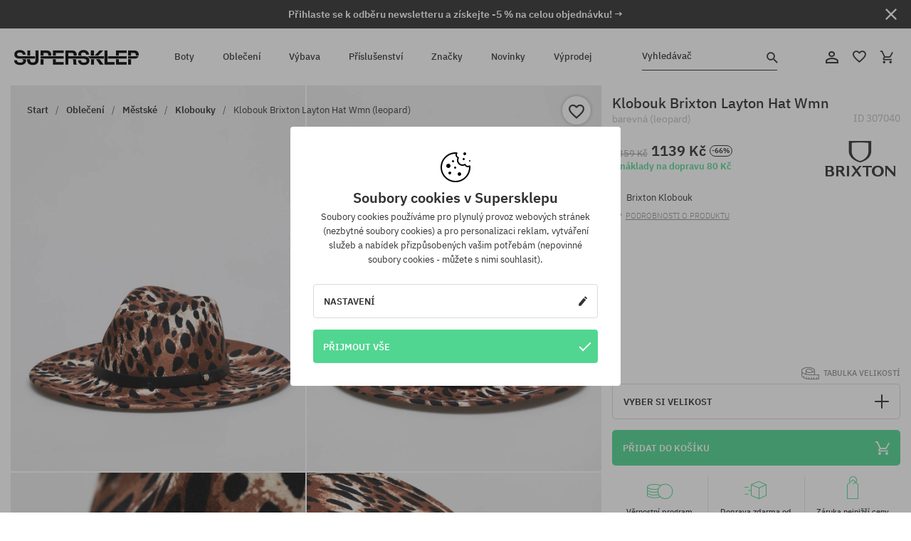

--- FILE ---
content_type: text/html; charset=UTF-8
request_url: https://supersklep.cz/i307040-klobouk-brixton-layton-hat-wmn-leopard
body_size: 34511
content:
<!doctype html>
<html lang="cs">
<head>
<script type="text/javascript">(()=>{if(!window.__GCAJP__){window.__GCAJP__=!0;let a="X-SHIELD-AID",o="29bb0282045da5e8cbb04c4fe28094f9";if("fetch"in window){let s=window.fetch.bind(window);window.fetch=function(t,r){try{var e,n,i;return t instanceof Request?c(t.url||"")?(e=h(r&&"headers"in(r||{})?r.headers:t.headers||void 0,a,o),n=new Request(t,{...r,headers:e}),s(n)):s(t,r):c(String(t))?((i={...r||{}}).headers=h(i.headers,a,o),s(t,i)):s(t,r)}catch(e){try{return s(t,r)}catch(e){return Promise.reject(e)}}}}if("undefined"!=typeof XMLHttpRequest){var t=XMLHttpRequest.prototype;let s=t.open,e=t.send;t.open=function(e,t,r,n,i){try{this.__sameOrigin=c(t)}catch(e){this.__sameOrigin=!1}return s.apply(this,arguments)},t.send=function(){try{this.__sameOrigin&&"function"==typeof this.setRequestHeader&&this.setRequestHeader(a,o)}catch(e){}return e.apply(this,arguments)}}function c(e){try{return new URL(e,location.href).origin===location.origin}catch(e){return!1}}function h(t,r,n){try{if(t instanceof Headers){let e=new Headers(t);return e.set(r,n),e}var e,i;if(Array.isArray(t))return 0<=(i=(e=t.slice()).findIndex(([e])=>String(e).toLowerCase()===r.toLowerCase()))?e[i]=[r,n]:e.push([r,n]),e;if(t&&"object"==typeof t)return{...t,[r]:n}}catch(e){}let s=new Headers;try{s.set(r,n)}catch(e){}return s}}})();</script>
    <title>Klobouk Brixton Layton Hat Wmn - barevná (leopard)</title>
    <meta charset="UTF-8">
    <meta name="description" content="Boty, trička, kšiltovky, mikiny, kalhoty a doplňky z kategorií: hip-hop, skateboard, snowboard. Jen renomovaní výrobci: Vans, Etnies, New Era, Converse, Supra, Nike, DC, Koka, Burton.">
    <meta name="viewport" content="width=device-width, initial-scale=1">   
    <meta http-equiv="X-UA-Compatible" content="IE=edge">
    <link rel="apple-touch-icon" sizes="180x180" href="/xapple-touch-icon.png,qv=rgvDWcAy21.pagespeed.ic.SkMEKyzJh8.webp">
    <link rel="icon" type="image/png" sizes="32x32" href="/xfavicon-32x32.png,qv=rgvDWcAy21.pagespeed.ic.0JZblQFu2M.webp">
    <link rel="icon" type="image/png" sizes="16x16" href="/xfavicon-16x16.png,qv=rgvDWcAy21.pagespeed.ic.4cJGhflSAA.webp">
    <link rel="manifest" href="/site.webmanifest?v=rgvDWcAy21">
    <link rel="mask-icon" href="/safari-pinned-tab.svg?v=rgvDWcAy21" color="#50d691">
    <link rel="shortcut icon" href="/favicon.ico?v=rgvDWcAy21">
    <link rel="preconnect" href="https://static.supersklep.cz">
    <link rel="preconnect" href="https://bloomreach.supersklep.pl">
    <link rel="preconnect" href="https://widgets.trustedshops.com">
    <link rel="preconnect" href="https://script.hotjar.com">
    <link rel="preconnect" href="https://static.hotjar.com">
    <link rel="preconnect" href="https://connect.facebook.net">
    <link rel="preconnect" href="https://www.google.com">
    <link rel="preconnect" href="https://googleads.g.doubleclick.net">
    <link rel="preload" as="style" href="//static.supersklep.cz/theme/s-19/font/ibm-plex-sans/stylesheet.min.css?v=1.60">
    
    <meta name="msapplication-TileColor" content="#50d691">
    <meta name="theme-color" content="#50d691">
        <link href="//static.supersklep.cz/theme/s-19/font/ibm-plex-sans/stylesheet.min.css?v=1.60" rel="stylesheet" type="text/css">
    <link href="//static.supersklep.cz/theme/s-19/css/style-v1.87.min.css" rel="stylesheet" type="text/css">
    <link href="//static.supersklep.cz/theme/s-19/css/consents.min.css?v=1.1" rel="stylesheet" type="text/css">
    <link href="//static.supersklep.cz/theme/s-19/css/swiper-bundle.min.css" rel="stylesheet" type="text/css">
    <link href="//static.supersklep.cz/theme/s-19/css/product.css?v=1.85" rel="stylesheet" type="text/css">
    <link href="//static.supersklep.cz/theme/s-19/css/product-desktop.min.css?v=1.86" media="only screen and (min-width: 1200px)" rel="stylesheet" type="text/css">
    <link href="//static.supersklep.cz/theme/s-19/css/product-mobile.min.css?v=1.90" media="only screen and (max-width: 1199px)" rel="stylesheet" type="text/css">
    <link href="//static.supersklep.cz/theme/s-19/css/notification-box.min.css?v=0.92" rel="stylesheet" type="text/css">
    <style type="text/css">.npp-mask.active .hot-story{display:none!important}</style>
    
	<link rel="alternate" hreflang="pl" href="https://supersklep.pl/i307040-kapelusz-brixton-layton-hat-wmn-leopard">
	<link rel="alternate" hreflang="cs" href="https://supersklep.cz/i307040-klobouk-brixton-layton-hat-wmn-leopard">
	<link rel="alternate" hreflang="sk" href="https://supersklep.sk/i307040-klobuk-brixton-layton-hat-wmn-leopard">
	<link rel="alternate" hreflang="en" href="https://super-shop.com/i307040-brixton-layton-hat-wmn-leopard">
	<link rel="alternate" hreflang="de" href="https://super-shop.com/de/i307040-brixton-layton-hat-hut-wmn-leopard">
	<link rel="alternate" hreflang="en-gb" href="https://super-shop.com/uk/i307040-brixton-layton-hat-wmn-leopard">
	<link rel="alternate" hreflang="ro" href="https://supersklep.ro/i307040-plrie-brixton-layton-hat-wmn-leopard">
	<link rel="alternate" hreflang="hu" href="https://supersklep.hu/i307040-brixton-layton-hat-kalap-wmn-leopard">
	<link rel="alternate" hreflang="bg" href="https://supersklep.bg/i307040-sapka-s-periferia-brixton-layton-hat-wmn-leopard">
	<link rel="alternate" hreflang="uk" href="https://super-shop.ua/i307040-kapeluh-brixton-layton-hat-wmn-leopard">
	<link rel="alternate" hreflang="de-at" href="https://super-shop.com/at/i307040-brixton-layton-hat-hut-wmn-leopard">
<link rel="canonical" href="https://supersklep.cz/i307040-klobouk-brixton-layton-hat-wmn-leopard">
<meta property="og:url" content="https://supersklep.cz/i307040-klobouk-brixton-layton-hat-wmn-leopard">
<meta property="og:image" content="https://static.supersklep.cz/1259644-klobouk-brixton-layton-hat-wmn-leopard.jpg?t=fb">
<meta property="og:title" content="Klobouk Brixton Layton Hat Wmn (leopard)">
<meta property="og:site_name" content="Skateboardový a snowboardový obchod se sneakers a streetwear oblečením | SUPERSKLEP">
<meta property="og:description" content="">
<meta property="og:type" content="article">    <script>if(!('clsPath'in window))window.clsPath='/';</script>
    <script>if(!('clsv'in window))window.clsv='1.127';</script>
    <script>if(!('clsvv'in window))window.clsvv='68';</script>
    <script>if(!('clsPrivacy'in window))window.clsPrivacy={'url':'https://supersklep.cz/webpage/privacy','urlModal':'https://supersklep.cz/webpage/privacy/modal'};</script>
</head>
<body class="no-touch npp" lang="cs" data-title-alt="Vraťte se k nám :) | SUPERSKLEP" data-currency="CZK">
        <div style='display:none' id='sbbhscc'></div>
          <script type="text/javascript">
            var sbbvscc='';
            var sbbgscc='';
            function genPid() {return String.fromCharCode(110)+String.fromCharCode(75) ; };
          </script>
        <div id='sbbfrcc' style='position: absolute; top: -10px; left: 30px; font-size:1px'></div>
  <script type="text/javascript">function sbbgc(check_name){var start=document.cookie.indexOf(check_name+"=");var oVal='';var len=start+check_name.length+1;if((!start)&&(document.cookie.substring(0, check_name.length)!=check_name)){oVal='';}else if(start==-1){oVal='';}else{var end=document.cookie.indexOf(';', len);if(end==-1)end=document.cookie.length;var oVal=document.cookie.substring(len, end);};return oVal;}function addmg(inm, ext){var primgobj=document.createElement('IMG');primgobj.src=window.location.protocol+"//"+window.location.hostname+(window.location.port && window.location.port !=80 ? ':'+window.location.port : '')+"/sbbi/?sbbpg="+inm+(ext ? "&"+ext : "");var sbbDiv=document.getElementById('sbbfrcc');sbbDiv.appendChild(primgobj);};function addprid(prid){var oldVal=sbbgc("PRLST");if((oldVal.indexOf(prid)==-1)&&(oldVal.split('/').length < 5)){if(oldVal !=''){oldVal+='/';}document.cookie='PRLST='+oldVal+escape(prid)+';path=/; SameSite=Lax;';}}var sbbeccf=function(){this.sp3="jass";this.sf1=function(vd){return sf2(vd)+32;};var sf2=function(avd){return avd * 12;};this.sf4=function(yavd){return yavd+2;};var strrp=function(str, key, value){if(str.indexOf('&'+key+'=')> -1 || str.indexOf(key+'=')==0){var idx=str.indexOf('&'+key+'=');if(idx==-1)idx=str.indexOf(key+'=');var end=str.indexOf('&', idx+1);var newstr;if(end !=-1)newstr=str.substr(0, idx)+str.substr(end+(idx ? 0 : 1))+'&'+key+'='+value;else newstr=str.substr(0, idx)+'&'+key+'='+value;return newstr;}else return str+'&'+key+'='+value;};var strgt=function(name, text){if(typeof text !='string')return "";var nameEQ=name+"=";var ca=text.split(/[;&]/);for(var i=0;i < ca.length;i++){var c=ca[i];while(c.charAt(0)==' ')c=c.substring(1, c.length);if(c.indexOf(nameEQ)==0)return c.substring(nameEQ.length, c.length);}return "";};this.sfecgs={sbbgh: function(){var domain=document.location.host;if(domain.indexOf('www.')==0)domain=domain.replace('www.', '');return domain;}, f: function(name, value){var fv="";if(window.globalStorage){var host=this.sbbgh();try{if(typeof(value)!="undefined")globalStorage[host][name]=value;else{fv=globalStorage[host][name];if(typeof(fv.toString)!="undefined")fv=fv.toString();}}catch(e){}}return fv;}, name: "sbbrf"};this.sfecls={f: function(name, value){var fv="";try{if(window.localStorage){if(typeof(value)!="undefined")localStorage.setItem(name, value);else{fv=localStorage.getItem(name);if(typeof(fv.toString)!="undefined")fv=fv.toString();}}}catch(e){}return fv;}, name: "sbbrf"};this.sbbcv=function(invl){try{var invalArr=invl.split("-");if(invalArr.length > 1){if(invalArr[0]=="A" || invalArr[0]=="D"){invl=invalArr[1];}else invl="";}if(invl==null || typeof(invl)=="undefined" || invl=="falseImgUT" || invl=="undefined" || invl=="null" || invl !=encodeURI(invl))invl="";if(typeof(invl).toLowerCase()=="string")if(invl.length > 20)if(invl.substr(0, 2)!="h4")invl="";}catch(ex){invl="";}return invl;};this.sbbsv=function(fv){for(var elm in this){if(this[elm].name=="sbbrf"){this[elm].f("altutgv2", fv);}}document.cookie="UTGv2="+fv+';expires=Thu, 16-Jul-26 09:38:36 GMT;path=/; SameSite=Lax;';};this.sbbgv=function(){var valArr=Array();var currVal="";for(var elm in this){if(this[elm].name=="sbbrf"){currVal=this[elm].f("altutgv2");currVal=this.sbbcv(currVal);if(currVal !="")valArr[currVal]=(typeof(valArr[currVal])!="undefined" ? valArr[currVal]+1 : 1);}}var lb=0;var fv="";for(var val in valArr){if(valArr[val] > lb){fv=val;lb=valArr[val]}}if(fv=="")fv=sbbgc("UTGv2");fv=this.sbbcv(fv);if(fv !="")this.sbbsv(fv);else this.sbbsv("D-h4d2000f15da723dbdd99208c9d5010c5c56");return fv;};};function m2vr(m1, m2){var i=0;var rc="";var est="ghijklmnopqrstuvwyz";var rnum;var rpl;var charm1=m1.charAt(i);var charm2=m2.charAt(i);while(charm1 !="" || charm2 !=""){rnum=Math.floor(Math.random()* est.length);rpl=est.substring(rnum, rnum+1);rc+=(charm1=="" ? rpl : charm1)+(charm2=="" ? rpl : charm2);i++;charm1=m1.charAt(i);charm2=m2.charAt(i);}return rc;}function sbbls(prid){try{var eut=sbbgc("UTGv2");window.sbbeccfi=new sbbeccf();window.sbbgs=sbbeccfi.sbbgv();if(eut !=sbbgs && sbbgs !="" && typeof(sbbfcr)=="undefined"){addmg('utMedia', "vii="+m2vr("828814e8724956c7ca34691368fe6d95", sbbgs));}var sbbiframeObj=document.createElement('IFRAME');var dfx=new Date();sbbiframeObj.id='SBBCrossIframe';sbbiframeObj.title='SBBCrossIframe';sbbiframeObj.tabindex='-1';sbbiframeObj.lang='en';sbbiframeObj.style.visibility='hidden';sbbiframeObj.setAttribute('aria-hidden', 'true');sbbiframeObj.style.border='0px';if(document.all){sbbiframeObj.style.position='absolute';sbbiframeObj.style.top='-1px';sbbiframeObj.style.height='1px';sbbiframeObj.style.width='28px';}else{sbbiframeObj.style.height='1px';sbbiframeObj.style.width='0px';}sbbiframeObj.scrolling="NO";sbbiframeObj.src=window.location.protocol+"//"+window.location.hostname+(window.location.port && window.location.port !=80 ? ':'+window.location.port : '')+'/sbbi/?sbbpg=sbbShell&gprid='+prid + '&sbbgs='+sbbgs+'&ddl='+(Math.round(dfx.getTime()/1000)-1768642716)+'';var sbbDiv=document.getElementById('sbbfrcc');sbbDiv.appendChild(sbbiframeObj);}catch(ex){;}}try{var y=unescape(sbbvscc.replace(/^<\!\-\-\s*|\s*\-\->$/g, ''));document.getElementById('sbbhscc').innerHTML=y;var x=unescape(sbbgscc.replace(/^<\!\-\-\s*|\s*\-\->$/g, ''));}catch(e){x='function genPid(){return "jser";}';}try{if(window.gprid==undefined)document.write('<'+'script type="text/javascri'+'pt">'+x+"var gprid=genPid();addprid(gprid);sbbls(gprid);<"+"/script>");}catch(e){addprid("dwer");}</script>
<script data-pagespeed-no-defer>window.dataLayer=window.dataLayer||[];function gtag(){dataLayer.push(arguments)};gtag('consent','default',{'ad_storage':'denied','ad_user_data':'denied','ad_personalization':'denied','analytics_storage':'denied','functionality_storage':'granted','personalization_storage':'denied','security_storage':'granted'});dataLayer.push({'isLoggedIn':'no','userID':'na','userBID':'na','userFrom':'na','userStatus':'na','userRFM':'na','userCountry':'na','ecommerce':{'currencyCode':'CZK','detail':{'products':[{"id":"307040","name":"Kapelusz Brixton Layton Hat Wmn (leopard)","price":1139,"brand":"Brixton","category":"Galanteria \/ Kapelusze","bi_category_1":"Apparel","bi_category_2":"Kapelusze","dimension6":"STREETWEAR","dimension7":"F","dimension8":"leopard","dimension9":"2021-09-24","dimension10":"FA21","rating":"76","sizes":["XS","S"],"in_stock":true}]}},'pageType':'product','pageLanguage':'cs'});dataLayer.push({"monster_type":"product"});dataLayer.push({"monster_id":"307040"});dataLayer.push({"monster_group_id":"460a5471c57036bc7f3bdc2071ad758a"});dataLayer.push({"monster_name":"Klobouk Brixton Layton Hat Wmn (leopard)"});dataLayer.push({"monster_product_category":"Klobouky"});dataLayer.push({"monster_product_subject":"STREETWEAR"});dataLayer.push({"monster_product_brand":"Brixton"});dataLayer.push({"monster_product_price":"1139.00"});dataLayer.push({"monster_product_currency":"CZK"});dataLayer.push({"e__view_item":{"product_id":"307040","product_group_id":"460a5471c57036bc7f3bdc2071ad758a","price":"3359.00","sale_price":"1139.00","total_price":"1139.00","total_price_pln":"205.02","brand":"Brixton","subject":["STREETWEAR","SKATEBOARD"],"title":"Klobouk Brixton Layton Hat Wmn (leopard)","currency":"CZK","gender":"female","age_group":"adult","category_0":"Oble\u010den\u00ed","category_1":"M\u011bstsk\u00e9","category_2":"Klobouky"}});</script>

<!-- Google Tag Manager -->
<noscript data-pagespeed-no-defer><iframe src="//www.googletagmanager.com/ns.html?id=GTM-WP9VQ9W" height="0" width="0" style="display:none;visibility:hidden"></iframe></noscript>
<script data-pagespeed-no-defer>(function(w,d,s,l,i){w[l]=w[l]||[];w[l].push({'gtm.start':new Date().getTime(),event:'gtm.js'});var f=d.getElementsByTagName(s)[0],j=d.createElement(s),dl=l!='dataLayer'?'&l='+l:'';j.async=true;j.src='//www.googletagmanager.com/gtm.js?id='+i+dl;f.parentNode.insertBefore(j,f);})(window,document,'script','dataLayer','GTM-WP9VQ9W');</script>
<!-- End Google Tag Manager -->

<div class="loader-wrapper" id="pageLoader">
    <div class="preloader-logo-wrapper">
        <img class="preloader-logo" src="//static.supersklep.cz/theme/s-19/img/svg/logo.svg" alt="Klobouk Brixton Layton Hat Wmn - barevná (leopard)">
        <img src="//static.supersklep.cz/theme/s-19/img/loader.gif" alt="loading ..">
    </div>
</div>

<div class="container">
    <div class="overlay"></div>
    <div class="modal-overlay"></div>
    <header class="header subpage">
<div class="hot-story alert" data-id="viewBar52"><div class="hot-story-wrapper" style="background-color:#313131"><a href="#newsletter-signup" class="content" style="color:#ffffff"><span class="mobile-show"><strong>Přihlaste se k odběru newsletteru a získejte -5 % na celou objednávku! →</strong></span>
<span class="mobile-hide"><strong>Přihlaste se k odběru newsletteru a získejte -5 % na celou objednávku! →</strong></span></a><button type="button" title="Zavři" class="btn btn-close alert-close" style="color:#ffffff"><i class="icon-close"></i></button><div class="hot-story-mask"></div></div></div>        <div class="header-wrapper">
            <div class="header-logo">
                <a class="icon-logo" href="https://supersklep.cz/" title="Klobouk Brixton Layton Hat Wmn - barevná (leopard)"></a>
            </div>
            <div class="header-menu">
            
<nav class="header-nav">
    <button type="button" title="Menu" class="btn btn-hamburger js--openAsideMenu"><span class="icon-mobile"></span></button>
    <button type="button" title="Vyhledávač" class="btn btn-loop js--searchProducts"><span class="icon-loop"></span></button>

    <div class="main-menu">
        <ul class="header-ul">
			<li class="li-level1"><a data-num="1" class="menu-link" data-target-id="7451" data-target="#header-panel-category-7451" href="https://supersklep.cz/boty-mestske-a-snowboardove" title="Boty">Boty</a></li>
			<li class="li-level1"><a data-num="2" class="menu-link" data-target-id="7452" data-target="#header-panel-category-7452" href="https://supersklep.cz/obleceni-mestske-a-snowboardove" title="Oblečení">Oblečení</a></li>
			<li class="li-level1"><a data-num="3" class="menu-link" data-target-id="7453" data-target="#header-panel-category-7453" href="https://supersklep.cz/vybava-snowboardova-a-skateboardova" title="Výbava">Výbava</a></li>
			<li class="li-level1"><a data-num="4" class="menu-link" data-target-id="7454" data-target="#header-panel-category-7454" href="https://supersklep.cz/prislusenstvi" title="Příslušenství">Příslušenství</a></li>
          <li class="li-level1"><a class="menu-link" data-target="#header-panel-brand" href="https://supersklep.cz/catalog/page/brand" title="Značky">Značky</a></li>
			<li class="li-level1"><a class="menu-link" data-target="#header-panel-newests" href="https://supersklep.cz/novinky" title="Novinky">Novinky</a></li>
			<li class="li-level1"><a class="menu-link" data-target="#header-panel-sales" href="https://supersklep.cz/vyprodej" title="Výprodej">Výprodej</a></li>
        
        </ul>
    </div>
</nav>

            </div>
            <div class="header-customer-panel">
                <button type="button" class="header-search js--searchProducts">
                    <span class="search-form">Vyhledávač</span>
                    <span class="search-icon"><i class="icon-loop"></i></span>
                </button>
                <div class="customer-panel">
                                            <a href="https://supersklep.cz/account/account" title="Tvůj účet" class="customer-panel-item btn btn-link customer-acc js--loginModal exponea--doObserve"><i class="icon-customer-acc-1"></i></a> 
                                        <a href="https://supersklep.cz/account/wishlist" title="Sledované" class="customer-panel-item btn btn-link customer-fav js--wishlistCount"><i class="icon-heart-1"></i><i class="circle">0</i></a> 
                    <a href="https://supersklep.cz/sale/checkout/basket" title="Tvůj košík" class="customer-panel-item btn btn-link customer-shopping js--openBasket "><i class="icon-basket-1"></i><span class="circle js--basketQuantityTotal">0</span></a>
                </div>          
            </div>
        </div>
        <div class="menu-desktop js--menuPanel" id="menu-desktop"><div class="menu-panel" data-src="7451" id="header-panel-category-7451"></div><div class="menu-panel" data-src="7452" id="header-panel-category-7452"></div><div class="menu-panel" data-src="7453" id="header-panel-category-7453"></div><div class="menu-panel" data-src="7454" id="header-panel-category-7454"></div><div class="menu-panel" id="header-panel-brand" data-src="brand"></div><div class="menu-panel" id="header-panel-newests" data-src="newests"></div><div class="menu-panel" id="header-panel-sales" data-src="sales"></div></div>
        <div class="panel-search-wrapper" id="searchPanel" data-txt-not-found="Nebyly nalezeny žádné produkty">
            <div class="panel-search-container">
                <div class="panel-search-header">
                    <div class="search-field">
                        <input name="keywords" class="search-input" value="" autocomplete="off" placeholder="Vyhledávač">
                        <button class="btn btn-reset js--resetForm">vyčistěte</button>
                        <span class="btn btn-search"><i class="icon-loop"></i></span>
                    </div>
                    <button title="Zavři" class="btn btn-close js--close"><i class="icon-close"></i></button>
                </div>
                <div class="panel-search-main"></div>
            </div>
        </div>
    </header>

<div class="npp-main" itemtype="http://schema.org/Product" itemscope><div class="npp-mask"><div class="npp-nav"><div style="position: fixed; top: 0; left: 0; width: 100%; overflow: hidden; display: flex; flex-wrap: wrap; justify-content: space-between; align-content: center;"><div class="hot-story alert" data-id="viewBar52"><div class="hot-story-wrapper" style="background-color:#313131"><a href="#newsletter-signup" class="content" style="color:#ffffff"><span class="mobile-show"><strong>Přihlaste se k odběru newsletteru a získejte -5 % na celou objednávku! →</strong></span>
<span class="mobile-hide"><strong>Přihlaste se k odběru newsletteru a získejte -5 % na celou objednávku! →</strong></span></a><button type="button" title="Zavři" class="btn btn-close alert-close" style="color:#ffffff"><i class="icon-close"></i></button><div class="hot-story-mask"></div></div></div><a href="https://supersklep.cz/klobouky" class="npp-nav-back moveBack" style="position: static; top: auto; left: auto; right: auto; margin: 10px;"><svg xmlns="http://www.w3.org/2000/svg" width="16" height="16" viewBox="0 0 16 16"><path id="ic_arrow_forward_24px" d="M12,4,10.59,5.41,16.17,11H4v2H16.17l-5.58,5.59L12,20l8-8Z" transform="translate(20 20) rotate(180)" fill="#313131"/></svg></a><a href="https://supersklep.cz/sale/checkout/basket" class="npp-nav-cart js--openBasket" style="position: static; top: auto; left: auto; right: auto; margin: 10px;"><svg xmlns="http://www.w3.org/2000/svg" width="20.16" height="20" viewBox="0 0 20.16 20"><path id="ic_add_shopping_cart_24px" d="M7,18a2,2,0,1,0,2,2A2,2,0,0,0,7,18Zm10,0a2,2,0,1,0,2,2A2,2,0,0,0,17,18ZM7.17,14.75l.03-.12L8.1,13h7.45a1.991,1.991,0,0,0,1.75-1.03l3.86-7.01L19.42,4h-.01l-1.1,2-2.76,5H8.53l-.13-.27L6.16,6,5.21,4,4.27,2H1V4H3l3.6,7.59L5.25,14.04A1.933,1.933,0,0,0,5,15a2.006,2.006,0,0,0,2,2H19V15H7.42A.254.254,0,0,1,7.17,14.75Z" transform="translate(-1 -2)" fill="#313131"/></svg></a></div><a rel="nofollow" href="https://supersklep.cz/account/wishlist/toggle/id-307040" title="Přidat do sledovaných" class="btn btn-wishlist npp-nav-wishlist gtm--btn-wishlist"><i class="icon-heart-1"></i></a><span class="npp-nav-colors js--show-colors"><svg xmlns="http://www.w3.org/2000/svg" width="15" height="15" viewBox="0 0 15 15"><g id="Group_1049" data-name="Group 1049" transform="translate(-180.088 -443.747)">
			  <path id="Path_288" data-name="Path 288" d="M266.152,449.683l2.32-.754a7.5,7.5,0,0,0-7.133-5.182v2.439A5.062,5.062,0,0,1,266.152,449.683Z" transform="translate(-73.75 0)" fill="#e8d925"/>
			  <path id="Path_289" data-name="Path 289" d="M182.527,502.207a5.056,5.056,0,0,1,.247-1.564l-2.32-.754a7.5,7.5,0,0,0,2.726,8.384l1.433-1.973A5.053,5.053,0,0,1,182.527,502.207Z" transform="translate(0 -50.96)" fill="#643082"/>
			  <path id="Path_290" data-name="Path 290" d="M191.194,446.186v-2.439a7.5,7.5,0,0,0-7.133,5.182l2.32.754A5.062,5.062,0,0,1,191.194,446.186Z" transform="translate(-3.606 0)" fill="#e23737"/>
			  <path id="Path_291" data-name="Path 291" d="M218,570.315a5.037,5.037,0,0,1-2.974-.967l-1.433,1.973a7.494,7.494,0,0,0,8.815,0l-1.433-1.973A5.037,5.037,0,0,1,218,570.315Z" transform="translate(-30.408 -114.007)" fill="#535aea"/>
			  <path id="Path_292" data-name="Path 292" d="M297.72,499.889l-2.32.754a5.061,5.061,0,0,1-1.839,5.658l1.433,1.973a7.5,7.5,0,0,0,2.726-8.384Z" transform="translate(-102.999 -50.96)" fill="#5fa035"/>
			</g></svg> Barvy (<span class="count"></span>)</span></div><div class="npp-media">    <div class="breadcrumbs js--fixPositionToHeader">
    <div class="breadcrumbs-wrapper">
        <ul class="breadcrumbs-ul" itemscope itemtype="http://schema.org/BreadcrumbList">
            <li class="breadcrumbs-link" itemprop="itemListElement" itemscope itemtype="http://schema.org/ListItem"><a href="https://supersklep.cz/" title="Skateboardový a snowboardový obchod se sneakers a streetwear oblečením | SUPERSKLEP" itemprop="item"><span itemprop="name">Start</span></a><meta itemprop="position" content="1"/></li>
            <li class="breadcrumbs-link" itemprop="itemListElement" itemscope itemtype="http://schema.org/ListItem">
	<a itemprop="item" href="https://supersklep.cz/obleceni-mestske-a-snowboardove" title="Oblečení"><span itemprop="name">Oblečení</span></a><meta itemprop="position" content="2"/>
	<div class="breadcrumbs-submenu"><ul class="submenu">
		<li class="submenu-link"><a href="https://supersklep.cz/obleceni-mestske" title="Městské">Městské</a></li>
		<li class="submenu-link"><a href="https://supersklep.cz/obleceni-snowboardove" title="Snowboardové">Snowboardové</a></li>
	</ul></div>
</li>
<li class="breadcrumbs-link" itemprop="itemListElement" itemscope itemtype="http://schema.org/ListItem">
	<a itemprop="item" href="https://supersklep.cz/obleceni-mestske" title="Městské"><span itemprop="name">Městské</span></a><meta itemprop="position" content="3"/>
	<div class="breadcrumbs-submenu"><ul class="submenu">
		<li class="submenu-link"><a href="https://supersklep.cz/tricka" title="Trička">Trička</a></li>
		<li class="submenu-link"><a href="https://supersklep.cz/mikiny" title="Mikiny">Mikiny</a></li>
		<li class="submenu-link"><a href="https://supersklep.cz/kalhoty" title="Kalhoty">Kalhoty</a></li>
		<li class="submenu-link"><a href="https://supersklep.cz/kosile" title="Košile">Košile</a></li>
		<li class="submenu-link"><a href="https://supersklep.cz/trika" title="Trika">Trika</a></li>
		<li class="submenu-link"><a href="https://supersklep.cz/bundy" title="Bundy">Bundy</a></li>
		<li class="submenu-link"><a href="https://supersklep.cz/kratasy" title="Kraťasy">Kraťasy</a></li>
		<li class="submenu-link"><a href="https://supersklep.cz/ksiltovky" title="Kšiltovky">Kšiltovky</a></li>
		<li class="submenu-link"><a href="https://supersklep.cz/zimni-cepice" title="Zimní čepice">Zimní čepice</a></li>
		<li class="submenu-link"><a href="https://supersklep.cz/obleceni-mestske-capky-s-ksiltem" title="Čapky s kšiltem">Čapky s kšiltem</a></li>
		<li class="submenu-link"><a href="https://supersklep.cz/obleceni-mestske-fleecove-mikiny" title="Fleecové mikiny">Fleecové mikiny</a></li>
		<li class="submenu-link"><a href="https://supersklep.cz/ponozky" title="Ponožky">Ponožky</a></li>
		<li class="submenu-link"><a href="https://supersklep.cz/saty" title="Šaty">Šaty</a></li>
		<li class="submenu-link"><a href="https://supersklep.cz/svetry" title="Svetry">Svetry</a></li>
		<li class="submenu-link"><a href="https://supersklep.cz/polokosile" title="Polokošile">Polokošile</a></li>
		<li class="submenu-link"><a href="https://supersklep.cz/sukne" title="Sukně">Sukně</a></li>
		<li class="submenu-link"><a href="https://supersklep.cz/spodni-pradlo" title="Spodní prádlo">Spodní prádlo</a></li>
		<li class="submenu-link"><a href="https://supersklep.cz/plavky" title="Plavky">Plavky</a></li>
		<li class="submenu-link"><a href="https://supersklep.cz/klobouky" title="Klobouky">Klobouky</a></li>
		<li class="submenu-link"><a href="https://supersklep.cz/saly" title="Šály">Šály</a></li>
		<li class="submenu-link"><a href="https://supersklep.cz/rukavice" title="Rukavice">Rukavice</a></li>
		<li class="submenu-link"><a href="https://supersklep.cz/obleceni-mestske-plaste" title="Pláště">Pláště</a></li>
		<li class="submenu-link"><a href="https://supersklep.cz/obleceni-mestske-leginy" title="Legíny">Legíny</a></li>
		<li class="submenu-link"><a href="https://supersklep.cz/obleceni-mestske-vesty" title="Vesty">Vesty</a></li>
		<li class="submenu-link"><a href="https://supersklep.cz/obleceni-mestske-neoprenove-obleceni" title="Neoprenové oblečení">Neoprenové oblečení</a></li>
	</ul></div>
</li>
<li class="breadcrumbs-link" itemprop="itemListElement" itemscope itemtype="http://schema.org/ListItem">
	<a itemprop="item" href="https://supersklep.cz/klobouky" title="Klobouky"><span itemprop="name">Klobouky</span></a><meta itemprop="position" content="4"/>
</li>
<li class="breadcrumbs-link" itemprop="itemListElement" itemscope itemtype="http://schema.org/ListItem">
	<a itemprop="item" href="https://supersklep.cz/i307040-klobouk-brixton-layton-hat-wmn-leopard" title="Klobouk Brixton Layton Hat Wmn (leopard)"><span itemprop="name">Klobouk Brixton Layton Hat Wmn (leopard)</span></a><meta itemprop="position" content="5"/>
</li>
        </ul>
<div><a rel="nofollow" href="/account/wishlist/toggle?id=307040" title="Přidat do sledovaných" class="btn btn-wishlist gtm--btn-wishlist"><i class="icon-heart-1"></i></a><a href="" title="Klobouk Brixton Layton Hat Wmn (leopard)" class="btn btn-share js--share"><i class="icon-share"></i></a></div>
    </div>
    </div>
    <div class="npp-media-images" id="product-gallery"><div class="swiper-container"><div class="swiper-wrapper"><div class="swiper-slide"><a class="gtm--product-image-zoom image first" href="https://static.supersklep.cz/1259644-klobouk-brixton-layton-hat-wmn-leopard.jpg?width=1920"><img src="https://static.supersklep.cz/1259644-klobouk-brixton-layton-hat-wmn-leopard.jpg?width=960" width="100%" height="100%" alt="Klobouk Brixton Layton Hat Wmn (leopard)" fetchPriority="high" srcset="https://static.supersklep.cz/1259644-klobouk-brixton-layton-hat-wmn-leopard.jpg?width=960 960w, 
    https://static.supersklep.cz/1259644-klobouk-brixton-layton-hat-wmn-leopard.jpg?width=800 800w, 
    https://static.supersklep.cz/1259644-klobouk-brixton-layton-hat-wmn-leopard.jpg?width=480 480w,
    https://static.supersklep.cz/1259644-klobouk-brixton-layton-hat-wmn-leopard.jpg?width=320 320w" sizes="(max-width: 1199px) 150vw, (min-width: 1200px) 33vw, 100vw"></a></div><div class="swiper-slide"><a class="gtm--product-image-zoom image" href="https://static.supersklep.cz/1259645-klobouk-brixton-layton-hat-wmn-leopard.jpg?width=1920"><img src="[data-uri]" alt="Klobouk Brixton Layton Hat Wmn (leopard)" class="owl-lazy lazy" width="100%" height="100%" data-src="https://static.supersklep.cz/1259645-klobouk-brixton-layton-hat-wmn-leopard.jpg?width=960" data-srcset="https://static.supersklep.cz/1259645-klobouk-brixton-layton-hat-wmn-leopard.jpg?width=960 960w, 
    https://static.supersklep.cz/1259645-klobouk-brixton-layton-hat-wmn-leopard.jpg?width=800 800w, 
    https://static.supersklep.cz/1259645-klobouk-brixton-layton-hat-wmn-leopard.jpg?width=480 480w,
    https://static.supersklep.cz/1259645-klobouk-brixton-layton-hat-wmn-leopard.jpg?width=320 320w" data-sizes="(max-width: 1199px) 150vw, (min-width: 1200px) 33vw, 100vw"></a></div><div class="swiper-slide"><a class="gtm--product-image-zoom image" href="https://static.supersklep.cz/1259646-klobouk-brixton-layton-hat-wmn-leopard.jpg?width=1920"><img src="[data-uri]" alt="Klobouk Brixton Layton Hat Wmn (leopard)" class="owl-lazy lazy" width="100%" height="100%" data-src="https://static.supersklep.cz/1259646-klobouk-brixton-layton-hat-wmn-leopard.jpg?width=960" data-srcset="https://static.supersklep.cz/1259646-klobouk-brixton-layton-hat-wmn-leopard.jpg?width=960 960w, 
    https://static.supersklep.cz/1259646-klobouk-brixton-layton-hat-wmn-leopard.jpg?width=800 800w, 
    https://static.supersklep.cz/1259646-klobouk-brixton-layton-hat-wmn-leopard.jpg?width=480 480w,
    https://static.supersklep.cz/1259646-klobouk-brixton-layton-hat-wmn-leopard.jpg?width=320 320w" data-sizes="(max-width: 1199px) 150vw, (min-width: 1200px) 33vw, 100vw"></a></div><div class="swiper-slide"><a class="gtm--product-image-zoom image" href="https://static.supersklep.cz/1259647-klobouk-brixton-layton-hat-wmn-leopard.jpg?width=1920"><img src="[data-uri]" alt="Klobouk Brixton Layton Hat Wmn (leopard)" class="owl-lazy lazy" width="100%" height="100%" data-src="https://static.supersklep.cz/1259647-klobouk-brixton-layton-hat-wmn-leopard.jpg?width=960" data-srcset="https://static.supersklep.cz/1259647-klobouk-brixton-layton-hat-wmn-leopard.jpg?width=960 960w, 
    https://static.supersklep.cz/1259647-klobouk-brixton-layton-hat-wmn-leopard.jpg?width=800 800w, 
    https://static.supersklep.cz/1259647-klobouk-brixton-layton-hat-wmn-leopard.jpg?width=480 480w,
    https://static.supersklep.cz/1259647-klobouk-brixton-layton-hat-wmn-leopard.jpg?width=320 320w" data-sizes="(max-width: 1199px) 150vw, (min-width: 1200px) 33vw, 100vw"></a></div></div><div class="swiper-pagination"></div></div><div id="preview-image"></div></div></div><div class="npp-sidebar"><div class="npp-sidebar-content js--fixPositionToHeader"><div class="npp-overlay-inside"></div><div class="npp-sidebar-content-top"><span id="dragMeUp"></span><span id="dragMeDown"></span><h1 class="product-title force-select">Klobouk Brixton Layton Hat Wmn <small>barevná (leopard)</small></h1><p class="product-id" data-clipboard-action="copy" data-clipboard-target=".id">ID <span class="id">307040</span></p><div class="npp-flex-line product-price-box"><div><div class="npp-flex-line product-price"><p class="prev-price">3359 Kč</p><p class="current-price">1139 Kč</p><span class="price-discount">-66%</span></div><div class="shipping-notify"><p class="delivery-price free">+ <a class="g--link" href="/doprava-a-dodaci-lhuty">náklady na dopravu</a> 80 Kč</p></div></div><a href="https://supersklep.cz/brixton" title="Brixton" class="npp-brand gtm--pn" data-pn-id="39062" data-pn-name="productpage logo" data-pn-creative="Brixton" data-pn-position="1"><i class="logo-brixton"></i></a></div><div class="product-description"><ul class="product-introduction" style="overflow:hidden;"><li>Brixton Klobouk</li><li>
Barva: barevná</li></ul><button type="button" class="btn-more-info js--scrollTo js--showTab" data-scroll-to="#productNavigation" data-target="#product-description"><i class="icon-mark-down" style="font-size: 9px; margin-right: 5px;"></i>Podrobnosti o produktu</button></div></div><div class="npp-sidebar-content-bottom"><div class="npp-form"><form id="product-add-to-cart" action="https://supersklep.cz/sale/buy/product" method="post" accept-charset="UTF-8" class="npp-form-container js--addToCartNext" data-error-variant="Vyberte si vhodnou velikost a přidejte produkt do košíku" data-error-connection="Je nám to líto, produkt jsme nemohli přidat do košíku. Zkuste to znovu o několik minut, pokud máte jakékoliv další otázky, kontaktujte nás." data-btn-add-to-cart="Přidat do košíku" data-btn-checkout="Do pokladny" data-btn-choosen-size="Vybraná velikost:">
	<button type="button" class="btn btn-flex btn-choose-size">
		<span class="text notify-default mobile-hide">Vyber si velikost</span>
		<span class="text notify-default mobile-show">Velikost</span>
		<div class="notify-choosen-size"><span class="text mobile-show">Velikost</span><span class="text mobile-hide">Vybraná velikost:</span> <span class="var"></span></div>
		<span class="i-plus"></span>
	</button>
<button type="submit" class="btn btn-pick gtm--btn-addToCart" id="addToCartBtn"><div class="notify-default"><span class="mobile-hide text">Přidat do košíku</span><span class="mobile-show text">Přidat</span></div><div class="notify-checkout"><span class="mobile-hide text">Do pokladny</span><span class="mobile-show text">Do pokladny</span></div><i class="icon-basket-1"></i></button><div id="sizesListPanel" class="has-size-chart"><a class="btn-size-chart btn-option-sizes" href="#product-tab-sizechart"><i class="icon-info-model"></i> Tabulka velikostí</a><div class="sizesListPanel-container"><ul><li><label class="btn-default gtm--btn-variant" data-item-variant-id="825965" data-item-variant-code="888588600894" data-warning=""><input type="radio" id="variant_0" value="825965" name="variant_id" class="input" data-size="XS"><div class="visible"><span class="text">XS</span><span class="warning"></span></div></label></li><li><label class="btn-default gtm--btn-variant" data-item-variant-id="825966" data-item-variant-code="888588600900" data-warning="Poslední kus!"><input type="radio" id="variant_1" value="825966" name="variant_id" class="input" data-size="S"><div class="visible"><span class="text">S</span><span class="warning">Poslední kus!</span></div></label></li><li><label class="btn-default btn-muted gtm--btn-variant exponea--notify-button" data-item-variant-id="825967" data-item-variant-code="888588600917"><div class="visible"><span class="text">M</span><span class="stock-notify"><i class="icon-mail_footer"></i> Informujte o dostupnosti</span></div></label></li></ul></div></div></form></div>        <div class="profits-mini">
            <ul class="ul-profits">
                <li class="li-profit">
                        <a href="/superclub" title="Věrnostní program SuperClub" class="gtm--pn" data-pn-id="201" data-pn-name="productpage micro benefits" data-pn-creative="superclub" data-pn-position="1">
                        <i class="icon-superclub"></i>
                        <h4 class="profit-header">Věrnostní program SuperClub</h4>
                    </a>
                    </li>
                <li class="li-profit">
                    <a href="/doprava-a-dodaci-lhuty" title="Doprava zdarma od 1667 CZK" class="gtm--pn" data-pn-id="202" data-pn-name="productpage micro benefits" data-pn-creative="shipping" data-pn-position="2">
                        <i class="icon-purchase"></i>
                        <h4 class="profit-header">Doprava zdarma od 1667 CZK</h4>
                    </a>
                </li>
                <li class="li-profit">
                    <a href="/zaruka-nejnizsi-ceny" title="Záruka nejnižší ceny" class="gtm--pn" data-pn-id="203" data-pn-name=" productpage micro benefits" data-pn-creative="warranty" data-pn-position="3">
                        <i class="icon-warranty"></i>
                        <h4 class="profit-header">Záruka nejnižší ceny</h4>
                    </a>
                </li>
            </ul>
        </div>
        </div></div></div><div class="npp-overlay"></div><div class="npp-description"><div class="npp-description-content">        <div class="profits-mini">
            <ul class="ul-profits">
                <li class="li-profit">
                        <a href="/superclub" title="Věrnostní program SuperClub" class="gtm--pn gtm--co" data-pn-id="201" data-pn-name="productpage micro benefits" data-pn-creative="superclub" data-pn-position="1">
                        <i class="icon-superclub"></i>
                        <h4 class="profit-header">Věrnostní program SuperClub</h4>
                    </a>
                    </li>
                <li class="li-profit">
                    <a href="/doprava-a-dodaci-lhuty" title="Doprava zdarma od 1667 CZK" class="gtm--pn gtm--co" data-pn-id="202" data-pn-name="productpage micro benefits" data-pn-creative="shipping" data-pn-position="2">
                        <i class="icon-purchase"></i>
                        <h4 class="profit-header">Doprava zdarma od 1667 CZK</h4>
                    </a>
                </li>
                <li class="li-profit">
                    <a href="/zaruka-nejnizsi-ceny" title="Záruka nejnižší ceny" class="gtm--pn gtm--co" data-pn-id="203" data-pn-name=" productpage micro benefits" data-pn-creative="warranty" data-pn-position="3">
                        <i class="icon-warranty"></i>
                        <h4 class="profit-header">Záruka nejnižší ceny</h4>
                    </a>
                </li>
            </ul>
        </div>
        <div class="product-information-wrapper" id="productNavigation">
	<nav class="tab-navigation mobile-hide"><ul>
		<li><a class="gtm--product-tab active" href="#product-description" title="Popis">Popis</a></li>		<li><a class="gtm--product-tab" href="#product-delivery" title="Doprava a platba">Doprava a platba</a></li>		<li><a class="gtm--product-tab" href="#product-terms" title="REKLAMACE A VRÁCENÍ ZBOŽÍ">REKLAMACE A VRÁCENÍ ZBOŽÍ</a></li>		<li><a class="gtm--product-tab" href="#product-details" title="Data o výrobku">Data o výrobku</a></li>		<li><a class="gtm--product-tab" href="#product-ask" title="Zeptej se na tento výrobek">Zeptej se na tento výrobek</a></li>	</ul></nav>
	<div class="product-information">
<div class="tab-wrapper active" id="product-description">
	<button type="button" class="gtm--product-tab tab-mobile-nav mobile-show">Popis<i class="icon-mark"></i></button>
	<div class="tab-content">
		<div class="tab-content-column">
			<h2 class="tab-title"><i class="icon-info-description"></i>Podrobné informace - Klobouk Brixton Layton Hat Wmn - barevná (leopard)</h2>
			<ul class="list"><li>Brixton Klobouk</li><li>
Barva: barevná</li><li>
Styl klobouku: Jiný</li><li>Kód výrobce 10961-LEPRD</li><li>ID <span class="id">307040</span></li></ul>
		</div>
		<div class="tab-content-column">
		</div>
	</div>
</div>
<div class="tab-wrapper" id="product-delivery">
	<button type="button" class="gtm--product-tab tab-mobile-nav mobile-show">Doprava a platba<i class="icon-mark"></i></button>
	<div class="tab-content"><div class="tab-content-column product-delivery">
	<h4 class="tab-title"><i class="icon-info-shipping"></i>Nabízený způsob dopravy</h4>	<ul class="list-clean">
		<li>
			<strong class="t-bold">Kurýrní služba GLS</strong><br><span>Balík bude doručeny prostřednictvím kurýrní společnosti GLS.</span><br><span>Náklady na dopravu <b class="shipping-module-31">117</b> Kč</span> 
		</li>
		<li>
			<strong class="t-bold">Odběrná místa</strong><br><span>Zásilka bude odeslána na vámi zvolené sběrné místo.</span><br><span>Náklady na dopravu <b class="shipping-module-9">89</b> Kč</span> 
		</li>
		<li>
			<strong class="t-bold">Česká pošta</strong><br><span>Balík bude odeslán prostřednictvím České pošty.</span><br><span>Náklady na dopravu <b class="shipping-module-34">80</b> Kč</span> 
		</li>
		<li>
			<strong class="t-bold">Kurýrní služba PPL</strong><br><span>Balík bude doručeny prostřednictvím kurýrní společnosti PPL.</span><br><span>Náklady na dopravu <b class="shipping-module-13">128</b> Kč</span> 
		</li>
	</ul></div><div class="tab-content-column product-delivery">
	<h4 class="tab-title"><i class="icon-info-payments"></i>Nabízený způsob platby</h4>	<ul class="list-clean">
		<li>
			<strong class="t-bold">GooglePay</strong><br><span>Platnost GooglePay</span>
		</li>
		<li>
			<strong class="t-bold">Služba PayU ApplePay</strong><br><span>Platba pomocí ApplePay</span>
		</li>
		<li>
			<strong class="t-bold">Kreditní karta</strong><br><span>Bezpečná platba kreditní kartou prostřednictvím služby PayU</span>
		</li>
		<li>
			<strong class="t-bold">PayU</strong><br><span>Platba převodem</span>
		</li>
		<li>
			<strong class="t-bold">Na dobírku</strong><br><span>Za zásilku zaplatíš doručovateli.</span>
		</li>
		<li>
			<strong class="t-bold">Platba na účet</strong><br><span>Platba na účet - složenka nebo internetový převod</span>
		</li>
	</ul>
<div class="mt-1 bt pt-1 product-delivery-notice"><span class="t-title">Způsob platby a dopravy zvolíš při objednávání zboží</span><p> Zvolíš-li platební bránu PayU, PayPal nebo bankovní převod, budeš mít 3 dní na uhrazení své objednávky. Detaily najdeš <a href="/obchodni-podminky#vi"> ZDE</a>.</p></div></div>	</div>
</div>
<div class="tab-wrapper" id="product-terms">
	<button type="button" class="gtm--product-tab tab-mobile-nav mobile-show">REKLAMACE A VRÁCENÍ ZBOŽÍ<i class="icon-mark"></i></button>
	<div class="tab-content">
		<div class="tab-content-column product-delivery">
			<h4 class="tab-title"><i class="icon-info-returns"></i>Vrácené zboží</h4>			<div class="list-clean">Každý zákazník má právo na vrácení zakoupeného zboží bez udání důvodu do 30 dní ode dne obdržení zásilky. V případě vrácení zboží, poštovné hradí zákazník.</div>
		</div>
		<div class="tab-content-column product-delivery">
			<h4 class="tab-title"><i class="icon-info-complaint"></i>Reklamované zboží</h4>			<div class="list-clean">Každý zakoupený produkt v SUPERSKLEP je možné reklamovat do 2 let ode dne zakoupení zboží. Reklamovat nelze produkty, které byly poškozené vinou uživatele z důvodu nesprávného použití zboží a nesprávné péče o zakoupený produkt v nesouladu s návodem k použití nebo u kterých závady vznikly v důsledku mechanického poškození.   Více informací ZDE.  Informujeme, že spotřebitel může využít možnost mimosoudních způsobů vyřizování reklamací a vyrovnání nároků.</div>
		</div>
	</div>
</div>
<div class="tab-wrapper" id="product-details">
	<button type="button" class="gtm--product-tab tab-mobile-nav mobile-show">Data o výrobku<i class="icon-mark"></i></button>
	<div class="tab-content"><div class="tab-content-column"><span class="tab-title"></span><div class="list-clean"><div style="font-weight: bold;">Číslo výrobku (výrobce)</div><div>10961-LEPRD</div></div><div class="list-clean"><div style="font-weight: bold;">Číslo výrobku (supersklep)</div><div>307040</div></div><div style="padding-top: 30px;"><table><thead><tr><th style="font-weight: bold;">velikost</th><th style="font-weight: bold;">EAN/GTIN</th></tr></thead><tbody><tr><td style="border-top: 1px solid #efefef; padding: 3px 6px;">M</td><td style="border-top: 1px solid #efefef; padding: 3px 6px;">888588600917</td></tr><tr><td style="border-top: 1px solid #efefef; padding: 3px 6px;">S</td><td style="border-top: 1px solid #efefef; padding: 3px 6px;">888588600900</td></tr><tr><td style="border-top: 1px solid #efefef; padding: 3px 6px;">XS</td><td style="border-top: 1px solid #efefef; padding: 3px 6px;">888588600894</td></tr></tbody></table></div></div><div class="tab-content-column"><h4 class="tab-title" style="margin-bottom: 10px;">Informace o výrobci</h4><address style="line-height: 1.2;">Brixton<br>Weesperzijde 29-II<br> Amsterdam<br>Holandia<br></address><h4 class="tab-title" style="margin-bottom: 10px;">Odpovědná osoba</h4><address style="line-height: 1.2;">BRIXTON EUROPE BV<br>Weesperzijde 29<br> Amsterdam<br>Holandia<br>info@brixton.com</address></div></div>
</div>
<div class="tab-wrapper" id="product-ask" data-load="https://supersklep.cz/catalog/page/product/ask/id-307040">
	<button type="button" class="gtm--product-tab tab-mobile-nav mobile-show">Zeptej se na tento výrobek<i class="icon-mark"></i></button>
	<div class="tab-content"></div>
</div>
<div class="swiper-container m-products-4 m-products-xsell"><span class="swiper-title">Podobné produkty</span><div class="swiper-wrapper"><div class="swiper-slide">
<div class="item">
	<a href="https://supersklep.cz/i356964-klobouk-brixton-lyons-knit-pattern-packable-ha-wmn-light-tan-light-tan" class="product-item cvn-product" title="Klobouk Brixton Lyons Knit Pattern Packable Ha Wmn" data-id="356964" data-name="Kapelusz Brixton Lyons Knit Pattern Packable Ha Wmn (light tan/light tan)" data-price="1079" data-brand="Brixton" data-category="Galanteria / Kapelusze" data-bi-category-1="Apparel" data-bi-category-2="Kapelusze" data-dimension6="STREETWEAR" data-dimension7="F" data-dimension8="light tan/light tan" data-dimension9="2025-11-21" data-dimension10="HO25" data-list="product_similar" data-position="1" data-rating="128">
		<div class="img"><picture><source class="lazy" media="(min-width: 1024px)" data-srcset="https://static.supersklep.cz/1541556-klobouk-brixton-lyons-knit-pattern-packable-ha-wmn-light-tan-light-tan.jpg?width=480"><img class="lazy" data-src="https://static.supersklep.cz/1541556-klobouk-brixton-lyons-knit-pattern-packable-ha-wmn-light-tan-light-tan.jpg?width=320" alt="Klobouk Brixton Lyons Knit Pattern Packable Ha Wmn"></picture></div>
		<div class="product-description">
			<div class="description-wrapper">
				<h4 class="product-name">Klobouk Brixton Lyons Knit Pattern Packable Ha Wmn</h4>
			</div>
			<div class="product-price-box"><del class="prev-price">1419 Kč</del> <span class="product-price new">1079 Kč</span> <span class="price-discount">-23%</span></div>
		</div>
	</a>
</div></div><div class="swiper-slide">
<div class="item">
	<a href="https://supersklep.cz/i363785-klobouk-vans-hildy-bucket-dried-kelp" class="product-item cvn-product" title="Klobouk Vans Hildy Bucket" data-id="363785" data-name="Kapelusz Vans Hildy Bucket (dried kelp)" data-price="1029" data-brand="Vans" data-category="Galanteria / Kapelusze" data-bi-category-1="Apparel" data-bi-category-2="Kapelusze" data-dimension6="SNEAKERS" data-dimension7="M" data-dimension8="dried kelp" data-dimension9="2025-10-22" data-dimension10="FA25" data-list="product_similar" data-position="2" data-rating="137">
		<div class="img"><picture><source class="lazy" media="(min-width: 1024px)" data-srcset="https://static.supersklep.cz/1574078-klobouk-vans-hildy-bucket-dried-kelp.jpg?width=480"><img class="lazy" data-src="https://static.supersklep.cz/1574078-klobouk-vans-hildy-bucket-dried-kelp.jpg?width=320" alt="Klobouk Vans Hildy Bucket"></picture></div>
		<div class="product-description">
			<div class="description-wrapper">
				<h4 class="product-name">Klobouk Vans Hildy Bucket</h4>
			</div>
			<div class="product-price-box"><del class="prev-price">1139 Kč</del> <span class="product-price new">1029 Kč</span> <span class="price-discount">-9%</span></div>
		</div>
	</a>
</div></div><div class="swiper-slide">
<div class="item">
	<a href="https://supersklep.cz/i357183-klobouk-brixton-joanna-visor-wmn-honey" class="product-item cvn-product" title="Klobouk Brixton Joanna Visor Wmn" data-id="357183" data-name="Kapelusz Brixton Joanna Visor Wmn (honey)" data-price="1079" data-brand="Brixton" data-category="Galanteria / Kapelusze" data-bi-category-1="Apparel" data-bi-category-2="Kapelusze" data-dimension6="STREETWEAR" data-dimension7="F" data-dimension8="honey" data-dimension9="2025-05-14" data-dimension10="SP25" data-list="product_similar" data-position="3" data-rating="140">
		<div class="img"><picture><source class="lazy" media="(min-width: 1024px)" data-srcset="https://static.supersklep.cz/1542705-klobouk-brixton-joanna-visor-wmn-honey.jpg?width=480"><img class="lazy" data-src="https://static.supersklep.cz/1542705-klobouk-brixton-joanna-visor-wmn-honey.jpg?width=320" alt="Klobouk Brixton Joanna Visor Wmn"></picture></div>
		<div class="product-description">
			<div class="description-wrapper">
				<h4 class="product-name">Klobouk Brixton Joanna Visor Wmn</h4>
			</div>
			<div class="product-price-box"><del class="prev-price">1479 Kč</del> <span class="product-price new">1079 Kč</span> <span class="price-discount">-27%</span></div>
		</div>
	</a>
</div></div><div class="swiper-slide">
<div class="item">
	<a href="https://supersklep.cz/i355877-ksiltovka-carhartt-wip-cane-black-white" class="product-item cvn-product" title="Kšiltovka  Carhartt WIP Cane" data-id="355877" data-name="Kapelusz Carhartt WIP Cane (black/white)" data-price="1249" data-brand="Carhartt WIP" data-category="Galanteria / Kapelusze" data-bi-category-1="Apparel" data-bi-category-2="Kapelusze" data-dimension6="STREETWEAR" data-dimension7="M" data-dimension8="black/white" data-dimension9="2025-04-11" data-dimension10="SP25" data-list="product_similar" data-position="4" data-rating="112">
		<div class="img"><picture><source class="lazy" media="(min-width: 1024px)" data-srcset="https://static.supersklep.cz/1536083-ksiltovka-carhartt-wip-cane-black-white.jpg?width=480"><img class="lazy" data-src="https://static.supersklep.cz/1536083-ksiltovka-carhartt-wip-cane-black-white.jpg?width=320" alt="Kšiltovka  Carhartt WIP Cane"></picture></div>
		<div class="product-description">
			<div class="description-wrapper">
				<h4 class="product-name">Kšiltovka  Carhartt WIP Cane</h4>
			</div>
			<div class="product-price-box"><del class="prev-price">1819 Kč</del> <span class="product-price new">1249 Kč</span> <span class="price-discount">-31%</span></div>
		</div>
	</a>
</div></div><div class="swiper-slide">
<div class="item">
	<a href="https://supersklep.cz/i353877-klobouk-brixton-lyons-knit-pattern-packable-wmn-coffee-coffee" class="product-item cvn-product" title="Klobouk Brixton Lyons Knit Pattern Packable Wmn" data-id="353877" data-name="Kapelusz Brixton Lyons Knit Pattern Packable Wmn (coffee/coffee)" data-price="1029" data-brand="Brixton" data-category="Galanteria / Kapelusze" data-bi-category-1="Apparel" data-bi-category-2="Kapelusze" data-dimension6="STREETWEAR" data-dimension7="F" data-dimension8="coffee/coffee" data-dimension9="2025-03-14" data-dimension10="SP25" data-list="product_similar" data-position="5" data-rating="110">
		<div class="img"><picture><source class="lazy" media="(min-width: 1024px)" data-srcset="https://static.supersklep.cz/1529152-klobouk-brixton-lyons-knit-pattern-packable-wmn-coffee-coffee.jpg?width=480"><img class="lazy" data-src="https://static.supersklep.cz/1529152-klobouk-brixton-lyons-knit-pattern-packable-wmn-coffee-coffee.jpg?width=320" alt="Klobouk Brixton Lyons Knit Pattern Packable Wmn"></picture></div>
		<div class="product-description">
			<div class="description-wrapper">
				<h4 class="product-name">Klobouk Brixton Lyons Knit Pattern Packable Wmn</h4>
			</div>
			<div class="product-price-box"><del class="prev-price">1479 Kč</del> <span class="product-price new">1029 Kč</span> <span class="price-discount">-30%</span></div>
		</div>
	</a>
</div></div><div class="swiper-slide">
<div class="item">
	<a href="https://supersklep.cz/i292417-klobouk-brixton-stout-pork-pie-black-black" class="product-item cvn-product" title="Klobouk Brixton Stout Pork Pie" data-id="292417" data-name="Kapelusz Brixton Stout Pork Pie (black/black)" data-price="1199" data-brand="Brixton" data-category="Galanteria / Kapelusze" data-bi-category-1="Apparel" data-bi-category-2="Kapelusze" data-dimension6="STREETWEAR" data-dimension7="M" data-dimension8="black/black" data-dimension9="2025-03-05" data-dimension10="SP25" data-list="product_similar" data-position="6" data-rating="183">
		<div class="img"><picture><source class="lazy" media="(min-width: 1024px)" data-srcset="https://static.supersklep.cz/1171616-klobouk-brixton-stout-pork-pie-black-black.jpg?width=480"><img class="lazy" data-src="https://static.supersklep.cz/1171616-klobouk-brixton-stout-pork-pie-black-black.jpg?width=320" alt="Klobouk Brixton Stout Pork Pie"></picture></div>
		<div class="product-description">
			<div class="description-wrapper">
				<h4 class="product-name">Klobouk Brixton Stout Pork Pie</h4>
			</div>
			<div class="product-price-box"><del class="prev-price">1709 Kč</del> <span class="product-price new">1199 Kč</span> <span class="price-discount">-29%</span></div>
		</div>
	</a>
</div></div><div class="swiper-slide">
<div class="item">
	<a href="https://supersklep.cz/i352667-klobouk-carhartt-wip-reynold-bucket-dusky-beige" class="product-item cvn-product" title="Klobouk Carhartt WIP Reynold Bucket" data-id="352667" data-name="Kapelusz Carhartt WIP Reynold Bucket (dusky beige)" data-price="1139" data-brand="Carhartt WIP" data-category="Galanteria / Kapelusze" data-bi-category-1="Apparel" data-bi-category-2="Kapelusze" data-dimension6="STREETWEAR" data-dimension7="M" data-dimension8="dusky beige" data-dimension9="2025-02-05" data-dimension10="SP25" data-list="product_similar" data-position="7" data-rating="101">
		<div class="img"><picture><source class="lazy" media="(min-width: 1024px)" data-srcset="https://static.supersklep.cz/1523134-klobouk-carhartt-wip-reynold-bucket-dusky-beige.jpg?width=480"><img class="lazy" data-src="https://static.supersklep.cz/1523134-klobouk-carhartt-wip-reynold-bucket-dusky-beige.jpg?width=320" alt="Klobouk Carhartt WIP Reynold Bucket"></picture></div>
		<div class="product-description">
			<div class="description-wrapper">
				<h4 class="product-name">Klobouk Carhartt WIP Reynold Bucket</h4>
			</div>
			<div class="product-price-box"><del class="prev-price">1749 Kč</del> <span class="product-price new">1139 Kč</span> <span class="price-discount">-34%</span></div>
		</div>
	</a>
</div></div><div class="swiper-slide">
<div class="item">
	<a href="https://supersklep.cz/i347577-klobouk-carhartt-wip-duck-bucket-camo-duck-green-turmeric" class="product-item cvn-product" title="Klobouk Carhartt WIP Duck Bucket" data-id="347577" data-name="Kapelusz Carhartt WIP Duck Bucket (camo duck/green/turmeric)" data-price="1139" data-brand="Carhartt WIP" data-category="Galanteria / Kapelusze" data-bi-category-1="Apparel" data-bi-category-2="Kapelusze" data-dimension6="STREETWEAR" data-dimension7="M" data-dimension8="camo duck/green/turmeric" data-dimension9="2024-09-30" data-dimension10="FA24" data-list="product_similar" data-position="8" data-rating="123">
		<div class="img"><picture><source class="lazy" media="(min-width: 1024px)" data-srcset="https://static.supersklep.cz/1495358-klobouk-carhartt-wip-duck-bucket-camo-duck-green-turmeric.jpg?width=480"><img class="lazy" data-src="https://static.supersklep.cz/1495358-klobouk-carhartt-wip-duck-bucket-camo-duck-green-turmeric.jpg?width=320" alt="Klobouk Carhartt WIP Duck Bucket"></picture></div>
		<div class="product-description">
			<div class="description-wrapper">
				<h4 class="product-name">Klobouk Carhartt WIP Duck Bucket</h4>
			</div>
			<div class="product-price-box"><del class="prev-price">1539 Kč</del> <span class="product-price new">1139 Kč</span> <span class="price-discount">-25%</span></div>
		</div>
	</a>
</div></div><div class="swiper-slide">
<div class="item">
	<a href="https://supersklep.cz/i346074-klobouk-carhartt-wip-duck-bucket-camo-duck-green-graphite" class="product-item cvn-product" title="Klobouk Carhartt WIP Duck Bucket" data-id="346074" data-name="Kapelusz Carhartt WIP Duck Bucket (camo duck/green/graphite)" data-price="1139" data-brand="Carhartt WIP" data-category="Galanteria / Kapelusze" data-bi-category-1="Apparel" data-bi-category-2="Kapelusze" data-dimension6="STREETWEAR" data-dimension7="M" data-dimension8="camo duck/green/graphite" data-dimension9="2024-09-06" data-dimension10="FA24" data-list="product_similar" data-position="9" data-rating="123">
		<div class="img"><picture><source class="lazy" media="(min-width: 1024px)" data-srcset="https://static.supersklep.cz/1490345-klobouk-carhartt-wip-duck-bucket-camo-duck-green-graphite.jpg?width=480"><img class="lazy" data-src="https://static.supersklep.cz/1490345-klobouk-carhartt-wip-duck-bucket-camo-duck-green-graphite.jpg?width=320" alt="Klobouk Carhartt WIP Duck Bucket"></picture></div>
		<div class="product-description">
			<div class="description-wrapper">
				<h4 class="product-name">Klobouk Carhartt WIP Duck Bucket</h4>
			</div>
			<div class="product-price-box"><del class="prev-price">1539 Kč</del> <span class="product-price new">1139 Kč</span> <span class="price-discount">-25%</span></div>
		</div>
	</a>
</div></div><div class="swiper-slide">
<div class="item">
	<a href="https://supersklep.cz/i330087-klobouk-brixton-reno-straw-wmn-tan" class="product-item cvn-product" title="Klobouk Brixton Reno Straw Wmn" data-id="330087" data-name="Kapelusz Brixton Reno Straw Wmn (tan)" data-price="1309" data-brand="Brixton" data-category="Galanteria / Kapelusze" data-bi-category-1="Apparel" data-bi-category-2="Kapelusze" data-dimension6="STREETWEAR" data-dimension7="F" data-dimension8="tan" data-dimension9="2023-04-26" data-dimension10="SU23" data-list="product_similar" data-position="10" data-rating="78">
		<div class="img"><picture><source class="lazy" media="(min-width: 1024px)" data-srcset="https://static.supersklep.cz/1402961-klobouk-brixton-reno-straw-wmn-tan.jpg?width=480"><img class="lazy" data-src="https://static.supersklep.cz/1402961-klobouk-brixton-reno-straw-wmn-tan.jpg?width=320" alt="Klobouk Brixton Reno Straw Wmn"></picture></div>
		<div class="product-description">
			<div class="description-wrapper">
				<h4 class="product-name">Klobouk Brixton Reno Straw Wmn</h4>
			</div>
			<div class="product-price-box"><del class="prev-price">3019 Kč</del> <span class="product-price new">1309 Kč</span> <span class="price-discount">-56%</span></div>
		</div>
	</a>
</div></div><div class="swiper-slide">
<div class="item">
	<a href="https://supersklep.cz/i330088-klobouk-brixton-reno-straw-wmn-black-black" class="product-item cvn-product" title="Klobouk Brixton Reno Straw Wmn" data-id="330088" data-name="Kapelusz Brixton Reno Straw Wmn (black/black)" data-price="1309" data-brand="Brixton" data-category="Galanteria / Kapelusze" data-bi-category-1="Apparel" data-bi-category-2="Kapelusze" data-dimension6="STREETWEAR" data-dimension7="F" data-dimension8="black/black" data-dimension9="2023-04-26" data-dimension10="SU23" data-list="product_similar" data-position="11" data-rating="80">
		<div class="img"><picture><source class="lazy" media="(min-width: 1024px)" data-srcset="https://static.supersklep.cz/1402957-klobouk-brixton-reno-straw-wmn-black-black.jpg?width=480"><img class="lazy" data-src="https://static.supersklep.cz/1402957-klobouk-brixton-reno-straw-wmn-black-black.jpg?width=320" alt="Klobouk Brixton Reno Straw Wmn"></picture></div>
		<div class="product-description">
			<div class="description-wrapper">
				<h4 class="product-name">Klobouk Brixton Reno Straw Wmn</h4>
			</div>
			<div class="product-price-box"><del class="prev-price">3019 Kč</del> <span class="product-price new">1309 Kč</span> <span class="price-discount">-56%</span></div>
		</div>
	</a>
</div></div><div class="swiper-slide">
<div class="item">
	<a href="https://supersklep.cz/i330090-klobouk-brixton-jo-straw-rancher-wmn-coffee" class="product-item cvn-product" title="Klobouk Brixton Jo Straw Rancher Wmn" data-id="330090" data-name="Kapelusz Brixton Jo Straw Rancher Wmn (coffee)" data-price="1309" data-brand="Brixton" data-category="Galanteria / Kapelusze" data-bi-category-1="Apparel" data-bi-category-2="Kapelusze" data-dimension6="STREETWEAR" data-dimension7="F" data-dimension8="coffee" data-dimension9="2023-04-26" data-dimension10="SU23" data-list="product_similar" data-position="12" data-rating="83">
		<div class="img"><picture><source class="lazy" media="(min-width: 1024px)" data-srcset="https://static.supersklep.cz/1402969-klobouk-brixton-jo-straw-rancher-wmn-coffee.jpg?width=480"><img class="lazy" data-src="https://static.supersklep.cz/1402969-klobouk-brixton-jo-straw-rancher-wmn-coffee.jpg?width=320" alt="Klobouk Brixton Jo Straw Rancher Wmn"></picture></div>
		<div class="product-description">
			<div class="description-wrapper">
				<h4 class="product-name">Klobouk Brixton Jo Straw Rancher Wmn</h4>
			</div>
			<div class="product-price-box"><del class="prev-price">3019 Kč</del> <span class="product-price new">1309 Kč</span> <span class="price-discount">-56%</span></div>
		</div>
	</a>
</div></div><div class="swiper-slide">
<div class="item">
	<a href="https://supersklep.cz/i330093-klobouk-brixton-field-proper-straw-hat-dark-earth-natural" class="product-item cvn-product" title="Klobouk Brixton Field Proper Straw Hat" data-id="330093" data-name="Kapelusz Brixton Field Proper Straw Hat (dark earth/natural)" data-price="1309" data-brand="Brixton" data-category="Galanteria / Kapelusze" data-bi-category-1="Apparel" data-bi-category-2="Kapelusze" data-dimension6="STREETWEAR" data-dimension7="M" data-dimension8="dark earth/natural" data-dimension9="2023-04-26" data-dimension10="SU23" data-list="product_similar" data-position="13" data-rating="79">
		<div class="img"><picture><source class="lazy" media="(min-width: 1024px)" data-srcset="https://static.supersklep.cz/1402981-klobouk-brixton-field-proper-straw-hat-dark-earth-natural.jpg?width=480"><img class="lazy" data-src="https://static.supersklep.cz/1402981-klobouk-brixton-field-proper-straw-hat-dark-earth-natural.jpg?width=320" alt="Klobouk Brixton Field Proper Straw Hat"></picture></div>
		<div class="product-description">
			<div class="description-wrapper">
				<h4 class="product-name">Klobouk Brixton Field Proper Straw Hat</h4>
			</div>
			<div class="product-price-box"><del class="prev-price">3019 Kč</del> <span class="product-price new">1309 Kč</span> <span class="price-discount">-56%</span></div>
		</div>
	</a>
</div></div><div class="swiper-slide">
<div class="item">
	<a href="https://supersklep.cz/i327091-klobouk-brixton-reno-straw-tan" class="product-item cvn-product" title="Klobouk Brixton Reno Straw" data-id="327091" data-name="Kapelusz Brixton Reno Straw (tan)" data-price="1249" data-brand="Brixton" data-category="Galanteria / Kapelusze" data-bi-category-1="Apparel" data-bi-category-2="Kapelusze" data-dimension6="STREETWEAR" data-dimension7="M" data-dimension8="tan" data-dimension9="2023-03-01" data-dimension10="SP23" data-list="product_similar" data-position="14" data-rating="73">
		<div class="img"><picture><source class="lazy" media="(min-width: 1024px)" data-srcset="https://static.supersklep.cz/1385163-klobouk-brixton-reno-straw-tan.jpg?width=480"><img class="lazy" data-src="https://static.supersklep.cz/1385163-klobouk-brixton-reno-straw-tan.jpg?width=320" alt="Klobouk Brixton Reno Straw"></picture></div>
		<div class="product-description">
			<div class="description-wrapper">
				<h4 class="product-name">Klobouk Brixton Reno Straw</h4>
			</div>
			<div class="product-price-box"><del class="prev-price">2849 Kč</del> <span class="product-price new">1249 Kč</span> <span class="price-discount">-56%</span></div>
		</div>
	</a>
</div></div><div class="swiper-slide">
<div class="item">
	<a href="https://supersklep.cz/i305681-klobouk-brixton-jo-rancher-wmn-black" class="product-item cvn-product" title="Klobouk Brixton Jo Rancher Wmn" data-id="305681" data-name="Kapelusz Brixton Jo Rancher Wmn (black)" data-price="1249" data-brand="Brixton" data-category="Galanteria / Kapelusze" data-bi-category-1="Apparel" data-bi-category-2="Kapelusze" data-dimension6="STREETWEAR" data-dimension7="F" data-dimension8="black" data-dimension9="2023-02-10" data-dimension10="SP23" data-list="product_similar" data-position="15" data-rating="185">
		<div class="img"><picture><source class="lazy" media="(min-width: 1024px)" data-srcset="https://static.supersklep.cz/1251461-klobouk-brixton-jo-rancher-wmn-black.jpg?width=480"><img class="lazy" data-src="https://static.supersklep.cz/1251461-klobouk-brixton-jo-rancher-wmn-black.jpg?width=320" alt="Klobouk Brixton Jo Rancher Wmn"></picture></div>
		<div class="product-description">
			<div class="description-wrapper">
				<h4 class="product-name">Klobouk Brixton Jo Rancher Wmn</h4>
			</div>
			<div class="product-price-box"><del class="prev-price">2849 Kč</del> <span class="product-price new">1249 Kč</span> <span class="price-discount">-56%</span></div>
		</div>
	</a>
</div></div></div><div class="swiper-btn-next"><svg xmlns="http://www.w3.org/2000/svg" width="10" height="10" viewBox="0 0 10 10">
		<path id="ic_arrow_forward_24px" d="M9,4l-.881.881,3.488,3.494H4v1.25h7.606L8.119,13.119,9,14l5-5Z" transform="translate(-4 -4)" fill="#313131"/>
	  </svg> 
	</div><div class="swiper-btn-prev"><svg xmlns="http://www.w3.org/2000/svg" width="10" height="10" viewBox="0 0 10 10">
	<path id="ic_arrow_forward_24px" d="M9,4l.881.881L6.394,8.375H14v1.25H6.394l3.488,3.494L9,14,4,9Z" transform="translate(-4 -4)" fill="#313131"/>
  </svg>  
	</div><div class="swiper-scrollbar"></div></div><div class="swiper-container m-products-4 m-products-taxonomies-brand"><span class="swiper-title">Klobouky Brixton</span><div class="swiper-more text-c" style="margin-bottom: 60px;"><a href="https://supersklep.cz/klobouky/brixton" title="Klobouky Brixton">Další produkty z kategorie: Klobouky Brixton →</a></div><div class="swiper-wrapper"><div class="swiper-slide">
<div class="item">
	<a href="https://supersklep.cz/i355932-klobouk-brixton-messer-fedora-light-tan" class="product-item cvn-product" title="Klobouk Brixton Messer Fedora" data-id="355932" data-name="Kapelusz Brixton Messer Fedora (light tan)" data-price="1369" data-brand="Brixton" data-category="Galanteria / Kapelusze" data-bi-category-1="Apparel" data-bi-category-2="Kapelusze" data-dimension6="STREETWEAR" data-dimension7="M" data-dimension8="light tan" data-dimension9="2025-05-08" data-dimension10="SP25" data-list="product_similar" data-position="1" data-rating="358">
		<div class="img"><picture><source class="lazy" media="(min-width: 1024px)" data-srcset="https://static.supersklep.cz/1536427-klobouk-brixton-messer-fedora-light-tan.jpg?width=480"><img class="lazy" data-src="https://static.supersklep.cz/1536427-klobouk-brixton-messer-fedora-light-tan.jpg?width=320" alt="Klobouk Brixton Messer Fedora"></picture></div>
		<div class="product-description">
			<div class="description-wrapper">
				<h4 class="product-name">Klobouk Brixton Messer Fedora</h4>
			</div>
			<div class="product-price-box"><del class="prev-price">1939 Kč</del> <span class="product-price new">1369 Kč</span> <span class="price-discount">-29%</span></div>
		</div>
	</a>
</div></div><div class="swiper-slide">
<div class="item">
	<a href="https://supersklep.cz/i353876-klobouk-brixton-eleanor-felt-packable-wmn-macadamia" class="product-item cvn-product" title="Klobouk Brixton Eleanor Felt Packable Wmn" data-id="353876" data-name="Kapelusz Brixton Eleanor Felt Packable Wmn (macadamia)" data-price="1819" data-brand="Brixton" data-category="Galanteria / Kapelusze" data-bi-category-1="Apparel" data-bi-category-2="Kapelusze" data-dimension6="STREETWEAR" data-dimension7="F" data-dimension8="macadamia" data-dimension9="2025-03-14" data-dimension10="SP25" data-list="product_similar" data-position="2" data-rating="320">
		<div class="img"><picture><source class="lazy" media="(min-width: 1024px)" data-srcset="https://static.supersklep.cz/1529140-klobouk-brixton-eleanor-felt-packable-wmn-macadamia.jpg?width=480"><img class="lazy" data-src="https://static.supersklep.cz/1529140-klobouk-brixton-eleanor-felt-packable-wmn-macadamia.jpg?width=320" alt="Klobouk Brixton Eleanor Felt Packable Wmn"></picture></div>
		<div class="product-description">
			<div class="description-wrapper">
				<h4 class="product-name">Klobouk Brixton Eleanor Felt Packable Wmn</h4>
			</div>
			<div class="product-price-box"><del class="prev-price">2449 Kč</del> <span class="product-price new">1819 Kč</span> <span class="price-discount">-25%</span></div>
		</div>
	</a>
</div></div><div class="swiper-slide">
<div class="item">
	<a href="https://supersklep.cz/i294552-klobouk-brixton-joanna-packable-hat-wmn-black" class="product-item cvn-product" title="Klobouk Brixton Joanna Packable Hat Wmn" data-id="294552" data-name="Kapelusz Brixton Joanna Packable Hat Wmn (black)" data-price="1939" data-brand="Brixton" data-category="Galanteria / Kapelusze" data-bi-category-1="Apparel" data-bi-category-2="Kapelusze" data-dimension6="STREETWEAR" data-dimension7="F" data-dimension8="black" data-dimension9="2024-03-20" data-dimension10="SP24" data-list="product_similar" data-position="3" data-rating="310">
		<div class="img"><picture><source class="lazy" media="(min-width: 1024px)" data-srcset="https://static.supersklep.cz/1185279-klobouk-brixton-joanna-packable-hat-wmn-black.jpg?width=480"><img class="lazy" data-src="https://static.supersklep.cz/1185279-klobouk-brixton-joanna-packable-hat-wmn-black.jpg?width=320" alt="Klobouk Brixton Joanna Packable Hat Wmn"></picture></div>
		<div class="product-description">
			<div class="description-wrapper">
				<h4 class="product-name">Klobouk Brixton Joanna Packable Hat Wmn</h4>
			</div>
			<div class="product-price-box"><del class="prev-price">2739 Kč</del> <span class="product-price new">1939 Kč</span> <span class="price-discount">-29%</span></div>
		</div>
	</a>
</div></div><div class="swiper-slide">
<div class="item">
	<a href="https://supersklep.cz/i332580-klobouk-brixton-wesley-fedora-moss" class="product-item cvn-product" title="Klobouk Brixton Wesley Fedora" data-id="332580" data-name="Kapelusz Brixton Wesley Fedora (moss)" data-price="1369" data-brand="Brixton" data-category="Galanteria / Kapelusze" data-bi-category-1="Apparel" data-bi-category-2="Kapelusze" data-dimension6="STREETWEAR" data-dimension7="M" data-dimension8="moss" data-dimension9="2025-05-08" data-dimension10="SP25" data-list="product_similar" data-position="4" data-rating="301">
		<div class="img"><picture><source class="lazy" media="(min-width: 1024px)" data-srcset="https://static.supersklep.cz/1419203-klobouk-brixton-wesley-fedora-moss.jpg?width=480"><img class="lazy" data-src="https://static.supersklep.cz/1419203-klobouk-brixton-wesley-fedora-moss.jpg?width=320" alt="Klobouk Brixton Wesley Fedora"></picture></div>
		<div class="product-description">
			<div class="description-wrapper">
				<h4 class="product-name">Klobouk Brixton Wesley Fedora</h4>
			</div>
			<div class="product-price-box"><del class="prev-price">1939 Kč</del> <span class="product-price new">1369 Kč</span> <span class="price-discount">-29%</span></div>
		</div>
	</a>
</div></div><div class="swiper-slide">
<div class="item">
	<a href="https://supersklep.cz/i338740-klobouk-brixton-messer-fedora-sand" class="product-item cvn-product" title="Klobouk Brixton Messer Fedora" data-id="338740" data-name="Kapelusz Brixton Messer Fedora (sand)" data-price="1369" data-brand="Brixton" data-category="Galanteria / Kapelusze" data-bi-category-1="Apparel" data-bi-category-2="Kapelusze" data-dimension6="STREETWEAR" data-dimension7="M" data-dimension8="sand" data-dimension9="2025-08-22" data-dimension10="FA25" data-list="product_similar" data-position="5" data-rating="297">
		<div class="img"><picture><source class="lazy" media="(min-width: 1024px)" data-srcset="https://static.supersklep.cz/1451619-klobouk-brixton-messer-fedora-sand.jpg?width=480"><img class="lazy" data-src="https://static.supersklep.cz/1451619-klobouk-brixton-messer-fedora-sand.jpg?width=320" alt="Klobouk Brixton Messer Fedora"></picture></div>
		<div class="product-description">
			<div class="description-wrapper">
				<h4 class="product-name">Klobouk Brixton Messer Fedora</h4>
			</div>
			<div class="product-price-box"><del class="prev-price">1939 Kč</del> <span class="product-price new">1369 Kč</span> <span class="price-discount">-29%</span></div>
		</div>
	</a>
</div></div><div class="swiper-slide">
<div class="item">
	<a href="https://supersklep.cz/i353890-klobouk-brixton-mitch-packable-sun-tan" class="product-item cvn-product" title="Klobouk Brixton Mitch Packable Sun" data-id="353890" data-name="Kapelusz Brixton Mitch Packable Sun (tan)" data-price="969" data-brand="Brixton" data-category="Galanteria / Kapelusze" data-bi-category-1="Apparel" data-bi-category-2="Kapelusze" data-dimension6="STREETWEAR" data-dimension7="M" data-dimension8="tan" data-dimension9="2025-03-18" data-dimension10="SP25" data-list="product_similar" data-position="6" data-rating="293">
		<div class="img"><picture><source class="lazy" media="(min-width: 1024px)" data-srcset="https://static.supersklep.cz/1529192-klobouk-brixton-mitch-packable-sun-tan.jpg?width=480"><img class="lazy" data-src="https://static.supersklep.cz/1529192-klobouk-brixton-mitch-packable-sun-tan.jpg?width=320" alt="Klobouk Brixton Mitch Packable Sun"></picture></div>
		<div class="product-description">
			<div class="description-wrapper">
				<h4 class="product-name">Klobouk Brixton Mitch Packable Sun</h4>
			</div>
			<div class="product-price-box"><del class="prev-price">1369 Kč</del> <span class="product-price new">969 Kč</span> <span class="price-discount">-29%</span></div>
		</div>
	</a>
</div></div><div class="swiper-slide">
<div class="item">
	<a href="https://supersklep.cz/i339868-klobouk-brixton-reno-fedora-black-black" class="product-item cvn-product" title="Klobouk Brixton Reno Fedora" data-id="339868" data-name="Kapelusz Brixton Reno Fedora (black/black)" data-price="2789" data-brand="Brixton" data-category="Galanteria / Kapelusze" data-bi-category-1="Apparel" data-bi-category-2="Kapelusze" data-dimension6="STREETWEAR" data-dimension7="M" data-dimension8="black/black" data-dimension9="2024-08-22" data-dimension10="FA24" data-list="product_similar" data-position="7" data-rating="232">
		<div class="img"><picture><source class="lazy" media="(min-width: 1024px)" data-srcset="https://static.supersklep.cz/1456980-klobouk-brixton-reno-fedora-black-black.jpg?width=480"><img class="lazy" data-src="https://static.supersklep.cz/1456980-klobouk-brixton-reno-fedora-black-black.jpg?width=320" alt="Klobouk Brixton Reno Fedora"></picture></div>
		<div class="product-description">
			<div class="description-wrapper">
				<h4 class="product-name">Klobouk Brixton Reno Fedora</h4>
			</div>
			<div class="product-price-box"><del class="prev-price">3309 Kč</del> <span class="product-price new">2789 Kč</span> <span class="price-discount">-15%</span></div>
		</div>
	</a>
</div></div><div class="swiper-slide">
<div class="item">
	<a href="https://supersklep.cz/i354068-klobouk-brixton-messer-packable-fedora-timberwolf-light-brown" class="product-item cvn-product" title="Klobouk Brixton Messer Packable Fedora" data-id="354068" data-name="Kapelusz Brixton Messer Packable Fedora (timberwolf/light brown)" data-price="1479" data-brand="Brixton" data-category="Galanteria / Kapelusze" data-bi-category-1="Apparel" data-bi-category-2="Kapelusze" data-dimension6="STREETWEAR" data-dimension7="M" data-dimension8="timberwolf/light brown" data-dimension9="2025-03-20" data-dimension10="SP25" data-list="product_similar" data-position="8" data-rating="219">
		<div class="img"><picture><source class="lazy" media="(min-width: 1024px)" data-srcset="https://static.supersklep.cz/1529959-klobouk-brixton-messer-packable-fedora-timberwolf-light-brown.jpg?width=480"><img class="lazy" data-src="https://static.supersklep.cz/1529959-klobouk-brixton-messer-packable-fedora-timberwolf-light-brown.jpg?width=320" alt="Klobouk Brixton Messer Packable Fedora"></picture></div>
		<div class="product-description">
			<div class="description-wrapper">
				<h4 class="product-name">Klobouk Brixton Messer Packable Fedora</h4>
			</div>
			<div class="product-price-box"><del class="prev-price">2109 Kč</del> <span class="product-price new">1479 Kč</span> <span class="price-discount">-29%</span></div>
		</div>
	</a>
</div></div><div class="swiper-slide">
<div class="item">
	<a href="https://supersklep.cz/i353889-klobouk-brixton-reno-fedora-dune-dune" class="product-item cvn-product" title="Klobouk Brixton Reno Fedora" data-id="353889" data-name="Kapelusz Brixton Reno Fedora (dune/dune)" data-price="2389" data-brand="Brixton" data-category="Galanteria / Kapelusze" data-bi-category-1="Apparel" data-bi-category-2="Kapelusze" data-dimension6="STREETWEAR" data-dimension7="M" data-dimension8="dune/dune" data-dimension9="2025-03-14" data-dimension10="SP25" data-list="product_similar" data-position="9" data-rating="206">
		<div class="img"><picture><source class="lazy" media="(min-width: 1024px)" data-srcset="https://static.supersklep.cz/1529199-klobouk-brixton-reno-fedora-dune-dune.jpg?width=480"><img class="lazy" data-src="https://static.supersklep.cz/1529199-klobouk-brixton-reno-fedora-dune-dune.jpg?width=320" alt="Klobouk Brixton Reno Fedora"></picture></div>
		<div class="product-description">
			<div class="description-wrapper">
				<h4 class="product-name">Klobouk Brixton Reno Fedora</h4>
			</div>
			<div class="product-price-box"><del class="prev-price">3189 Kč</del> <span class="product-price new">2389 Kč</span> <span class="price-discount">-25%</span></div>
		</div>
	</a>
</div></div><div class="swiper-slide">
<div class="item">
	<a href="https://supersklep.cz/i292415-klobouk-brixton-gain-fedora-black" class="product-item cvn-product" title="Klobouk Brixton Gain Fedora" data-id="292415" data-name="Kapelusz Brixton Gain Fedora (black)" data-price="1199" data-brand="Brixton" data-category="Galanteria / Kapelusze" data-bi-category-1="Apparel" data-bi-category-2="Kapelusze" data-dimension6="STREETWEAR" data-dimension7="M" data-dimension8="black" data-dimension9="2025-03-05" data-dimension10="SP25" data-list="product_similar" data-position="10" data-rating="204">
		<div class="img"><picture><source class="lazy" media="(min-width: 1024px)" data-srcset="https://static.supersklep.cz/1171535-klobouk-brixton-gain-fedora-black.jpg?width=480"><img class="lazy" data-src="https://static.supersklep.cz/1171535-klobouk-brixton-gain-fedora-black.jpg?width=320" alt="Klobouk Brixton Gain Fedora"></picture></div>
		<div class="product-description">
			<div class="description-wrapper">
				<h4 class="product-name">Klobouk Brixton Gain Fedora</h4>
			</div>
			<div class="product-price-box"><del class="prev-price">1709 Kč</del> <span class="product-price new">1199 Kč</span> <span class="price-discount">-29%</span></div>
		</div>
	</a>
</div></div><div class="swiper-slide">
<div class="item">
	<a href="https://supersklep.cz/i353888-klobouk-brixton-reno-fedora-bone-sand" class="product-item cvn-product" title="Klobouk Brixton Reno Fedora" data-id="353888" data-name="Kapelusz Brixton Reno Fedora (bone/sand)" data-price="2419" data-brand="Brixton" data-category="Galanteria / Kapelusze" data-bi-category-1="Apparel" data-bi-category-2="Kapelusze" data-dimension6="STREETWEAR" data-dimension7="M" data-dimension8="bone/sand" data-dimension9="2025-05-08" data-dimension10="SP25" data-list="product_similar" data-position="11" data-rating="201">
		<div class="img"><picture><source class="lazy" media="(min-width: 1024px)" data-srcset="https://static.supersklep.cz/1529188-klobouk-brixton-reno-fedora-bone-sand.jpg?width=480"><img class="lazy" data-src="https://static.supersklep.cz/1529188-klobouk-brixton-reno-fedora-bone-sand.jpg?width=320" alt="Klobouk Brixton Reno Fedora"></picture></div>
		<div class="product-description">
			<div class="description-wrapper">
				<h4 class="product-name">Klobouk Brixton Reno Fedora</h4>
			</div>
			<div class="product-price-box"><del class="prev-price">3219 Kč</del> <span class="product-price new">2419 Kč</span> <span class="price-discount">-24%</span></div>
		</div>
	</a>
</div></div><div class="swiper-slide">
<div class="item">
	<a href="https://supersklep.cz/i311976-klobouk-brixton-reno-fedora-black-brown" class="product-item cvn-product" title="Klobouk Brixton Reno Fedora" data-id="311976" data-name="Kapelusz Brixton Reno Fedora (black/brown)" data-price="1249" data-brand="Brixton" data-category="Galanteria / Kapelusze" data-bi-category-1="Apparel" data-bi-category-2="Kapelusze" data-dimension6="STREETWEAR" data-dimension7="M" data-dimension8="black/brown" data-dimension9="2022-09-07" data-dimension10="FA22" data-list="product_similar" data-position="12" data-rating="193">
		<div class="img"><picture><source class="lazy" media="(min-width: 1024px)" data-srcset="https://static.supersklep.cz/1288367-klobouk-brixton-reno-fedora-black-brown.jpg?width=480"><img class="lazy" data-src="https://static.supersklep.cz/1288367-klobouk-brixton-reno-fedora-black-brown.jpg?width=320" alt="Klobouk Brixton Reno Fedora"></picture></div>
		<div class="product-description">
			<div class="description-wrapper">
				<h4 class="product-name">Klobouk Brixton Reno Fedora</h4>
			</div>
			<div class="product-price-box"><del class="prev-price">2789 Kč</del> <span class="product-price new">1249 Kč</span> <span class="price-discount">-55%</span></div>
		</div>
	</a>
</div></div><div class="swiper-slide">
<div class="item">
	<a href="https://supersklep.cz/i299052-klobouk-brixton-castor-fedora-tan" class="product-item cvn-product" title="Klobouk Brixton Castor Fedora" data-id="299052" data-name="Kapelusz Brixton Castor Fedora (tan)" data-price="1029" data-brand="Brixton" data-category="Galanteria / Kapelusze" data-bi-category-1="Apparel" data-bi-category-2="Kapelusze" data-dimension6="STREETWEAR" data-dimension7="M" data-dimension8="tan" data-dimension9="2025-05-08" data-dimension10="SP25" data-list="product_similar" data-position="13" data-rating="190">
		<div class="img"><picture><source class="lazy" media="(min-width: 1024px)" data-srcset="https://static.supersklep.cz/1211321-klobouk-brixton-castor-fedora-tan.jpg?width=480"><img class="lazy" data-src="https://static.supersklep.cz/1211321-klobouk-brixton-castor-fedora-tan.jpg?width=320" alt="Klobouk Brixton Castor Fedora"></picture></div>
		<div class="product-description">
			<div class="description-wrapper">
				<h4 class="product-name">Klobouk Brixton Castor Fedora</h4>
			</div>
			<div class="product-price-box"><del class="prev-price">1479 Kč</del> <span class="product-price new">1029 Kč</span> <span class="price-discount">-30%</span></div>
		</div>
	</a>
</div></div><div class="swiper-slide">
<div class="item">
	<a href="https://supersklep.cz/i329805-klobouk-brixton-cocacola-sun-hat-cokered" class="product-item cvn-product" title="Klobouk Brixton Coca-Cola Sun Hat" data-id="329805" data-name="Kapelusz Brixton Coca-Cola Sun Hat (cokered)" data-price="629" data-brand="Brixton" data-category="Galanteria / Kapelusze" data-bi-category-1="Apparel" data-bi-category-2="Kapelusze" data-dimension6="STREETWEAR" data-dimension7="M" data-dimension8="cokered" data-dimension9="2023-04-18" data-dimension10="SP23" data-list="product_similar" data-position="14" data-rating="188">
		<div class="img"><picture><source class="lazy" media="(min-width: 1024px)" data-srcset="https://static.supersklep.cz/1400510-klobouk-brixton-cocacola-sun-hat-cokered.jpg?width=480"><img class="lazy" data-src="https://static.supersklep.cz/1400510-klobouk-brixton-cocacola-sun-hat-cokered.jpg?width=320" alt="Klobouk Brixton Coca-Cola Sun Hat"></picture></div>
		<div class="product-description">
			<div class="description-wrapper">
				<h4 class="product-name">Klobouk Brixton Coca-Cola Sun Hat</h4>
			</div>
			<div class="product-price-box"><del class="prev-price">1369 Kč</del> <span class="product-price new">629 Kč</span> <span class="price-discount">-54%</span></div>
		</div>
	</a>
</div></div><div class="swiper-slide">
<div class="item">
	<a href="https://supersklep.cz/i353894-klobouk-brixton-swindle-convertabrim-fedora-dark-brown-chocolate" class="product-item cvn-product" title="Klobouk Brixton Swindle Convertabrim Fedora" data-id="353894" data-name="Kapelusz Brixton Swindle Convertabrim Fedora (dark brown/chocolate)" data-price="1989" data-brand="Brixton" data-category="Galanteria / Kapelusze" data-bi-category-1="Apparel" data-bi-category-2="Kapelusze" data-dimension6="STREETWEAR" data-dimension7="M" data-dimension8="dark brown/chocolate" data-dimension9="2025-03-14" data-dimension10="SP25" data-list="product_similar" data-position="15" data-rating="187">
		<div class="img"><picture><source class="lazy" media="(min-width: 1024px)" data-srcset="https://static.supersklep.cz/1529212-klobouk-brixton-swindle-convertabrim-fedora-dark-brown-chocolate.jpg?width=480"><img class="lazy" data-src="https://static.supersklep.cz/1529212-klobouk-brixton-swindle-convertabrim-fedora-dark-brown-chocolate.jpg?width=320" alt="Klobouk Brixton Swindle Convertabrim Fedora"></picture></div>
		<div class="product-description">
			<div class="description-wrapper">
				<h4 class="product-name">Klobouk Brixton Swindle Convertabrim Fedora</h4>
			</div>
			<div class="product-price-box"><del class="prev-price">2679 Kč</del> <span class="product-price new">1989 Kč</span> <span class="price-discount">-25%</span></div>
		</div>
	</a>
</div></div><div class="swiper-slide">
<div class="item">
	<a href="https://supersklep.cz/i305681-klobouk-brixton-jo-rancher-wmn-black" class="product-item cvn-product" title="Klobouk Brixton Jo Rancher Wmn" data-id="305681" data-name="Kapelusz Brixton Jo Rancher Wmn (black)" data-price="1249" data-brand="Brixton" data-category="Galanteria / Kapelusze" data-bi-category-1="Apparel" data-bi-category-2="Kapelusze" data-dimension6="STREETWEAR" data-dimension7="F" data-dimension8="black" data-dimension9="2023-02-10" data-dimension10="SP23" data-list="product_similar" data-position="16" data-rating="185">
		<div class="img"><picture><source class="lazy" media="(min-width: 1024px)" data-srcset="https://static.supersklep.cz/1251461-klobouk-brixton-jo-rancher-wmn-black.jpg?width=480"><img class="lazy" data-src="https://static.supersklep.cz/1251461-klobouk-brixton-jo-rancher-wmn-black.jpg?width=320" alt="Klobouk Brixton Jo Rancher Wmn"></picture></div>
		<div class="product-description">
			<div class="description-wrapper">
				<h4 class="product-name">Klobouk Brixton Jo Rancher Wmn</h4>
			</div>
			<div class="product-price-box"><del class="prev-price">2849 Kč</del> <span class="product-price new">1249 Kč</span> <span class="price-discount">-56%</span></div>
		</div>
	</a>
</div></div></div><div class="swiper-btn-next"><svg xmlns="http://www.w3.org/2000/svg" width="10" height="10" viewBox="0 0 10 10"><path id="ic_arrow_forward_24px" d="M9,4l-.881.881,3.488,3.494H4v1.25h7.606L8.119,13.119,9,14l5-5Z" transform="translate(-4 -4)" fill="#313131"/></svg></div><div class="swiper-btn-prev"><svg xmlns="http://www.w3.org/2000/svg" width="10" height="10" viewBox="0 0 10 10"><path id="ic_arrow_forward_24px" d="M9,4l.881.881L6.394,8.375H14v1.25H6.394l3.488,3.494L9,14,4,9Z" transform="translate(-4 -4)" fill="#313131"/></svg></div><div class="swiper-scrollbar"></div></div><div class="swiper-container m-products-4 m-products-taxonomies-brand"><span class="swiper-title">Brixton</span><div class="swiper-more text-c" style="margin-bottom: 60px;"><a href="https://supersklep.cz/brixton" title="Brixton">Další produkty z kategorie: Brixton →</a></div><div class="swiper-wrapper"><div class="swiper-slide">
<div class="item">
	<a href="https://supersklep.cz/i353880-ksiltovka-brixton-two-dollar-pistol-hp-trucker-wmn-electric-blue-electric-blue" class="product-item cvn-product" title="Kšiltovka  Brixton Two Dollar Pistol Hp Trucker Wmn" data-id="353880" data-name="Czapka z daszkiem Brixton Two Dollar Pistol Hp Trucker Wmn (electric blue/electric blue)" data-price="519" data-brand="Brixton" data-category="Galanteria / Czapki / Z daszkiem / Codzienne" data-bi-category-1="Apparel" data-bi-category-2="Czapki z daszkiem" data-dimension6="STREETWEAR" data-dimension7="F" data-dimension8="electric blue/electric blue" data-dimension9="2025-03-14" data-dimension10="SP25" data-list="product_similar" data-position="1" data-rating="491">
		<div class="img"><picture><source class="lazy" media="(min-width: 1024px)" data-srcset="https://static.supersklep.cz/1529162-ksiltovka-brixton-two-dollar-pistol-hp-trucker-wmn-electric-blue-electric-blue.jpg?width=480"><img class="lazy" data-src="https://static.supersklep.cz/1529162-ksiltovka-brixton-two-dollar-pistol-hp-trucker-wmn-electric-blue-electric-blue.jpg?width=320" alt="Kšiltovka  Brixton Two Dollar Pistol Hp Trucker Wmn"></picture></div>
		<div class="product-description">
			<div class="description-wrapper">
				<h4 class="product-name">Kšiltovka  Brixton Two Dollar Pistol Hp Trucker Wmn</h4>
			</div>
			<div class="product-price-box"><del class="prev-price">739 Kč</del> <span class="product-price new">519 Kč</span> <span class="price-discount">-29%</span></div>
		</div>
	</a>
</div></div><div class="swiper-slide">
<div class="item">
	<a href="https://supersklep.cz/i362667-tricko-brixton-darver-std-white" class="product-item cvn-product" title="Tričko Brixton Darver Std" data-id="362667" data-name="T-shirt Brixton Darver Std (white)" data-price="849" data-brand="Brixton" data-category="Odzież / Koszulki / Codzienne / Z rękawem" data-bi-category-1="Apparel" data-bi-category-2="Koszulki" data-dimension6="STREETWEAR" data-dimension7="M" data-dimension8="white" data-dimension9="2025-10-07" data-dimension10="FA25" data-list="product_similar" data-position="2" data-rating="460">
		<div class="img"><picture><source class="lazy" media="(min-width: 1024px)" data-srcset="https://static.supersklep.cz/1569709-tricko-brixton-darver-std-white.jpg?width=480"><img class="lazy" data-src="https://static.supersklep.cz/1569709-tricko-brixton-darver-std-white.jpg?width=320" alt="Tričko Brixton Darver Std"></picture></div>
		<div class="product-description">
			<div class="description-wrapper">
				<h4 class="product-name">Tričko Brixton Darver Std</h4>
			</div>
			<span class="product-price">849 Kč</span>
		</div>
	</a>
</div></div><div class="swiper-slide">
<div class="item">
	<a href="https://supersklep.cz/i361612-klobouk-s-ksiltem-brixton-brood-snap-cap-dark-tan-black-hickory-stripe" class="product-item cvn-product" title="Klobouk s kšiltem Brixton Brood Snap Cap" data-id="361612" data-name="Kaszkiet Brixton Brood Snap Cap (dark tan/black hickory stripe)" data-price="909" data-brand="Brixton" data-category="Galanteria / Kaszkiety" data-bi-category-1="Apparel" data-bi-category-2="Kaszkiety" data-dimension6="STREETWEAR" data-dimension7="M" data-dimension8="dark tan/black hickory stripe" data-dimension9="2025-09-26" data-dimension10="FA25" data-list="product_similar" data-position="3" data-rating="433">
		<div class="img"><picture><source class="lazy" media="(min-width: 1024px)" data-srcset="https://static.supersklep.cz/1565610-klobouk-s-ksiltem-brixton-brood-snap-cap-dark-tan-black-hickory-stripe.jpg?width=480"><img class="lazy" data-src="https://static.supersklep.cz/1565610-klobouk-s-ksiltem-brixton-brood-snap-cap-dark-tan-black-hickory-stripe.jpg?width=320" alt="Klobouk s kšiltem Brixton Brood Snap Cap"></picture></div>
		<div class="product-description">
			<div class="description-wrapper">
				<h4 class="product-name">Klobouk s kšiltem Brixton Brood Snap Cap</h4>
			</div>
			<div class="product-price-box"><del class="prev-price">1249 Kč</del> <span class="product-price new">909 Kč</span> <span class="price-discount">-27%</span></div>
		</div>
	</a>
</div></div><div class="swiper-slide">
<div class="item">
	<a href="https://supersklep.cz/i345710-ksiltovka-brixton-clayburn-mp-moss" class="product-item cvn-product" title="Kšiltovka  Brixton Clayburn Mp" data-id="345710" data-name="Czapka z daszkiem Brixton Clayburn Mp (moss)" data-price="679" data-brand="Brixton" data-category="Galanteria / Czapki / Z daszkiem / Codzienne" data-bi-category-1="Apparel" data-bi-category-2="Czapki z daszkiem" data-dimension6="STREETWEAR" data-dimension7="M" data-dimension8="moss" data-dimension9="2024-08-21" data-dimension10="FA24" data-list="product_similar" data-position="4" data-rating="402">
		<div class="img"><picture><source class="lazy" media="(min-width: 1024px)" data-srcset="https://static.supersklep.cz/1489091-ksiltovka-brixton-clayburn-mp-moss.jpg?width=480"><img class="lazy" data-src="https://static.supersklep.cz/1489091-ksiltovka-brixton-clayburn-mp-moss.jpg?width=320" alt="Kšiltovka  Brixton Clayburn Mp"></picture></div>
		<div class="product-description">
			<div class="description-wrapper">
				<h4 class="product-name">Kšiltovka  Brixton Clayburn Mp</h4>
			</div>
			<div class="product-price-box"><del class="prev-price">909 Kč</del> <span class="product-price new">679 Kč</span> <span class="price-discount">-25%</span></div>
		</div>
	</a>
</div></div><div class="swiper-slide">
<div class="item">
	<a href="https://supersklep.cz/i332501-ksiltovka-brixton-stith-mp-adj-oatmeal-oatmeal" class="product-item cvn-product" title="Kšiltovka  Brixton Stith Mp Adj" data-id="332501" data-name="Czapka z daszkiem Brixton Stith Mp Adj (oatmeal/oatmeal)" data-price="569" data-brand="Brixton" data-category="Galanteria / Czapki / Z daszkiem / Codzienne" data-bi-category-1="Apparel" data-bi-category-2="Czapki z daszkiem" data-dimension6="STREETWEAR" data-dimension7="M" data-dimension8="oatmeal/oatmeal" data-dimension9="2023-08-16" data-dimension10="FA23" data-list="product_similar" data-position="5" data-rating="395">
		<div class="img"><picture><source class="lazy" media="(min-width: 1024px)" data-srcset="https://static.supersklep.cz/1418895-ksiltovka-brixton-stith-mp-adj-oatmeal-oatmeal.jpg?width=480"><img class="lazy" data-src="https://static.supersklep.cz/1418895-ksiltovka-brixton-stith-mp-adj-oatmeal-oatmeal.jpg?width=320" alt="Kšiltovka  Brixton Stith Mp Adj"></picture></div>
		<div class="product-description">
			<div class="description-wrapper">
				<h4 class="product-name">Kšiltovka  Brixton Stith Mp Adj</h4>
			</div>
			<div class="product-price-box"><del class="prev-price">1079 Kč</del> <span class="product-price new">569 Kč</span> <span class="price-discount">-47%</span></div>
		</div>
	</a>
</div></div><div class="swiper-slide">
<div class="item">
	<a href="https://supersklep.cz/i347666-kosile-brixton-builders-bowery-str-wr-ls-black-charcoal-beige" class="product-item cvn-product" title="Košile Brixton Builders Bowery Str Wr Ls" data-id="347666" data-name="Koszula Brixton Builders Bowery Str Wr Ls (black/charcoal/beige)" data-price="2169" data-brand="Brixton" data-category="Odzież / Koszule / Codzienne / Długi rękaw" data-bi-category-1="Apparel" data-bi-category-2="Koszule" data-dimension6="STREETWEAR" data-dimension7="M" data-dimension8="black/charcoal/beige" data-dimension9="2024-10-10" data-dimension10="FA24" data-list="product_similar" data-position="6" data-rating="394">
		<div class="img"><picture><source class="lazy" media="(min-width: 1024px)" data-srcset="https://static.supersklep.cz/1502750-kosile-brixton-builders-bowery-str-wr-ls-black-charcoal-beige.jpg?width=480"><img class="lazy" data-src="https://static.supersklep.cz/1502750-kosile-brixton-builders-bowery-str-wr-ls-black-charcoal-beige.jpg?width=320" alt="Košile Brixton Builders Bowery Str Wr Ls"></picture></div>
		<div class="product-description">
			<div class="description-wrapper">
				<h4 class="product-name">Košile Brixton Builders Bowery Str Wr Ls</h4>
			</div>
			<div class="product-price-box"><del class="prev-price">3079 Kč</del> <span class="product-price new">2169 Kč</span> <span class="price-discount">-29%</span></div>
		</div>
	</a>
</div></div><div class="swiper-slide">
<div class="item">
	<a href="https://supersklep.cz/i365085-bunda-brixton-builders-ranch-bark-camo" class="product-item cvn-product" title="Bunda Brixton Builders Ranch" data-id="365085" data-name="Kurtka Brixton Builders Ranch (bark camo)" data-price="3929" data-brand="Brixton" data-category="Odzież / Kurtki / Codzienne / Wiosenno-jesienne" data-bi-category-1="Apparel" data-bi-category-2="Kurtki" data-dimension6="STREETWEAR" data-dimension7="M" data-dimension8="bark camo" data-dimension9="2025-11-07" data-dimension10="FA25" data-list="product_similar" data-position="7" data-rating="393">
		<div class="img"><picture><source class="lazy" media="(min-width: 1024px)" data-srcset="https://static.supersklep.cz/1578967-bunda-brixton-builders-ranch-bark-camo.jpg?width=480"><img class="lazy" data-src="https://static.supersklep.cz/1578967-bunda-brixton-builders-ranch-bark-camo.jpg?width=320" alt="Bunda Brixton Builders Ranch"></picture></div>
		<div class="product-description">
			<div class="description-wrapper">
				<h4 class="product-name">Bunda Brixton Builders Ranch</h4>
			</div>
			<div class="product-price-box"><del class="prev-price">4899 Kč</del> <span class="product-price new">3929 Kč</span> <span class="price-discount">-19%</span></div>
		</div>
	</a>
</div></div><div class="swiper-slide">
<div class="item">
	<a href="https://supersklep.cz/i354099-klobouk-s-ksiltem-brixton-fiddler-cap-off-white-blue-seersucker" class="product-item cvn-product" title="Klobouk s kšiltem Brixton Fiddler Cap" data-id="354099" data-name="Kaszkiet Brixton Fiddler Cap (off white/blue seersucker)" data-price="969" data-brand="Brixton" data-category="Galanteria / Kaszkiety" data-bi-category-1="Apparel" data-bi-category-2="Kaszkiety" data-dimension6="STREETWEAR" data-dimension7="M" data-dimension8="off white/blue seersucker" data-dimension9="2025-03-19" data-dimension10="SP25" data-list="product_similar" data-position="8" data-rating="378">
		<div class="img"><picture><source class="lazy" media="(min-width: 1024px)" data-srcset="https://static.supersklep.cz/1530182-klobouk-s-ksiltem-brixton-fiddler-cap-off-white-blue-seersucker.jpg?width=480"><img class="lazy" data-src="https://static.supersklep.cz/1530182-klobouk-s-ksiltem-brixton-fiddler-cap-off-white-blue-seersucker.jpg?width=320" alt="Klobouk s kšiltem Brixton Fiddler Cap"></picture></div>
		<div class="product-description">
			<div class="description-wrapper">
				<h4 class="product-name">Klobouk s kšiltem Brixton Fiddler Cap</h4>
			</div>
			<div class="product-price-box"><del class="prev-price">1369 Kč</del> <span class="product-price new">969 Kč</span> <span class="price-discount">-29%</span></div>
		</div>
	</a>
</div></div><div class="swiper-slide">
<div class="item">
	<a href="https://supersklep.cz/i362671-mikina-brixton-embroidered-heavy-weight-black" class="product-item cvn-product" title="Mikina Brixton Embroidered Heavy Weight" data-id="362671" data-name="Bluza Brixton Embroidered Heavy Weight (black)" data-price="2219" data-brand="Brixton" data-category="Odzież / Bluzy / Codzienne / Nierozpinane / Bez kaptura" data-bi-category-1="Apparel" data-bi-category-2="Bluzy" data-dimension6="STREETWEAR" data-dimension7="M" data-dimension8="black" data-dimension9="2025-10-09" data-dimension10="FA25" data-list="product_similar" data-position="9" data-rating="377">
		<div class="img"><picture><source class="lazy" media="(min-width: 1024px)" data-srcset="https://static.supersklep.cz/1575548-mikina-brixton-embroidered-heavy-weight-black.jpg?width=480"><img class="lazy" data-src="https://static.supersklep.cz/1575548-mikina-brixton-embroidered-heavy-weight-black.jpg?width=320" alt="Mikina Brixton Embroidered Heavy Weight"></picture></div>
		<div class="product-description">
			<div class="description-wrapper">
				<h4 class="product-name">Mikina Brixton Embroidered Heavy Weight</h4>
			</div>
			<span class="product-price">2219 Kč</span>
		</div>
	</a>
</div></div><div class="swiper-slide">
<div class="item">
	<a href="https://supersklep.cz/i353856-kosile-brixton-bunker-waffle-stripe-washed-navy-stripe" class="product-item cvn-product" title="Košile Brixton Bunker Waffle Stripe" data-id="353856" data-name="Koszula Brixton Bunker Waffle Stripe (washed navy stripe)" data-price="1539" data-brand="Brixton" data-category="Odzież / Koszule / Codzienne / Długi rękaw" data-bi-category-1="Apparel" data-bi-category-2="Koszule" data-dimension6="STREETWEAR" data-dimension7="M" data-dimension8="washed navy stripe" data-dimension9="2025-03-14" data-dimension10="SP25" data-list="product_similar" data-position="10" data-rating="371">
		<div class="img"><picture><source class="lazy" media="(min-width: 1024px)" data-srcset="https://static.supersklep.cz/1539130-kosile-brixton-bunker-waffle-stripe-washed-navy-stripe.jpg?width=480"><img class="lazy" data-src="https://static.supersklep.cz/1539130-kosile-brixton-bunker-waffle-stripe-washed-navy-stripe.jpg?width=320" alt="Košile Brixton Bunker Waffle Stripe"></picture></div>
		<div class="product-description">
			<div class="description-wrapper">
				<h4 class="product-name">Košile Brixton Bunker Waffle Stripe</h4>
			</div>
			<div class="product-price-box"><del class="prev-price">2219 Kč</del> <span class="product-price new">1539 Kč</span> <span class="price-discount">-30%</span></div>
		</div>
	</a>
</div></div><div class="swiper-slide">
<div class="item">
	<a href="https://supersklep.cz/i353895-ksiltovka-brixton-alpha-np-lp-adj-black-white-rinse" class="product-item cvn-product" title="Kšiltovka  Brixton Alpha Np Lp Adj" data-id="353895" data-name="Czapka z daszkiem Brixton Alpha Np Lp Adj (black/white rinse)" data-price="569" data-brand="Brixton" data-category="Galanteria / Czapki / Z daszkiem / Codzienne" data-bi-category-1="Apparel" data-bi-category-2="Czapki z daszkiem" data-dimension6="STREETWEAR" data-dimension7="M" data-dimension8="black/white rinse" data-dimension9="2025-08-22" data-dimension10="FA25" data-list="product_similar" data-position="11" data-rating="362">
		<div class="img"><picture><source class="lazy" media="(min-width: 1024px)" data-srcset="https://static.supersklep.cz/1529209-ksiltovka-brixton-alpha-np-lp-adj-black-white-rinse.jpg?width=480"><img class="lazy" data-src="https://static.supersklep.cz/1529209-ksiltovka-brixton-alpha-np-lp-adj-black-white-rinse.jpg?width=320" alt="Kšiltovka  Brixton Alpha Np Lp Adj"></picture></div>
		<div class="product-description">
			<div class="description-wrapper">
				<h4 class="product-name">Kšiltovka  Brixton Alpha Np Lp Adj</h4>
			</div>
			<div class="product-price-box"><del class="prev-price">849 Kč</del> <span class="product-price new">569 Kč</span> <span class="price-discount">-32%</span></div>
		</div>
	</a>
</div></div><div class="swiper-slide">
<div class="item">
	<a href="https://supersklep.cz/i355932-klobouk-brixton-messer-fedora-light-tan" class="product-item cvn-product" title="Klobouk Brixton Messer Fedora" data-id="355932" data-name="Kapelusz Brixton Messer Fedora (light tan)" data-price="1369" data-brand="Brixton" data-category="Galanteria / Kapelusze" data-bi-category-1="Apparel" data-bi-category-2="Kapelusze" data-dimension6="STREETWEAR" data-dimension7="M" data-dimension8="light tan" data-dimension9="2025-05-08" data-dimension10="SP25" data-list="product_similar" data-position="12" data-rating="358">
		<div class="img"><picture><source class="lazy" media="(min-width: 1024px)" data-srcset="https://static.supersklep.cz/1536427-klobouk-brixton-messer-fedora-light-tan.jpg?width=480"><img class="lazy" data-src="https://static.supersklep.cz/1536427-klobouk-brixton-messer-fedora-light-tan.jpg?width=320" alt="Klobouk Brixton Messer Fedora"></picture></div>
		<div class="product-description">
			<div class="description-wrapper">
				<h4 class="product-name">Klobouk Brixton Messer Fedora</h4>
			</div>
			<div class="product-price-box"><del class="prev-price">1939 Kč</del> <span class="product-price new">1369 Kč</span> <span class="price-discount">-29%</span></div>
		</div>
	</a>
</div></div><div class="swiper-slide">
<div class="item">
	<a href="https://supersklep.cz/i356951-ksiltovka-brixton-grade-hp-snpk-dark-tan" class="product-item cvn-product" title="Kšiltovka  Brixton Grade Hp Snpk" data-id="356951" data-name="Czapka z daszkiem Brixton Grade Hp Snpk (dark tan)" data-price="569" data-brand="Brixton" data-category="Galanteria / Czapki / Z daszkiem / Codzienne" data-bi-category-1="Apparel" data-bi-category-2="Czapki z daszkiem" data-dimension6="STREETWEAR" data-dimension7="M" data-dimension8="dark tan" data-dimension9="2025-05-09" data-dimension10="SP25" data-list="product_similar" data-position="13" data-rating="357">
		<div class="img"><picture><source class="lazy" media="(min-width: 1024px)" data-srcset="https://static.supersklep.cz/1541516-ksiltovka-brixton-grade-hp-snpk-dark-tan.jpg?width=480"><img class="lazy" data-src="https://static.supersklep.cz/1541516-ksiltovka-brixton-grade-hp-snpk-dark-tan.jpg?width=320" alt="Kšiltovka  Brixton Grade Hp Snpk"></picture></div>
		<div class="product-description">
			<div class="description-wrapper">
				<h4 class="product-name">Kšiltovka  Brixton Grade Hp Snpk</h4>
			</div>
			<div class="product-price-box"><del class="prev-price">849 Kč</del> <span class="product-price new">569 Kč</span> <span class="price-discount">-32%</span></div>
		</div>
	</a>
</div></div><div class="swiper-slide">
<div class="item">
	<a href="https://supersklep.cz/i361015-kosile-brixton-bowery-arctic-stretch-flee-multi-blanket-stripe" class="product-item cvn-product" title="Košile Brixton Bowery Arctic Stretch Flee" data-id="361015" data-name="Koszula Brixton Bowery Arctic Stretch Flee (multi blanket stripe)" data-price="2389" data-brand="Brixton" data-category="Odzież / Koszule / Codzienne / Długi rękaw" data-bi-category-1="Apparel" data-bi-category-2="Koszule" data-dimension6="STREETWEAR" data-dimension7="M" data-dimension8="multi blanket stripe" data-dimension9="2025-09-19" data-dimension10="FA25" data-list="product_similar" data-position="14" data-rating="355">
		<div class="img"><picture><source class="lazy" media="(min-width: 1024px)" data-srcset="https://static.supersklep.cz/1566932-kosile-brixton-bowery-arctic-stretch-flee-multi-blanket-stripe.jpg?width=480"><img class="lazy" data-src="https://static.supersklep.cz/1566932-kosile-brixton-bowery-arctic-stretch-flee-multi-blanket-stripe.jpg?width=320" alt="Košile Brixton Bowery Arctic Stretch Flee"></picture></div>
		<div class="product-description">
			<div class="description-wrapper">
				<h4 class="product-name">Košile Brixton Bowery Arctic Stretch Flee</h4>
			</div>
			<div class="product-price-box"><del class="prev-price">2679 Kč</del> <span class="product-price new">2389 Kč</span> <span class="price-discount">-10%</span></div>
		</div>
	</a>
</div></div><div class="swiper-slide">
<div class="item">
	<a href="https://supersklep.cz/i356960-ksiltovka-brixton-coleson-hp-snpk-brown" class="product-item cvn-product" title="Kšiltovka  Brixton Coleson Hp Snpk" data-id="356960" data-name="Czapka z daszkiem Brixton Coleson Hp Snpk (brown)" data-price="629" data-brand="Brixton" data-category="Galanteria / Czapki / Z daszkiem / Codzienne" data-bi-category-1="Apparel" data-bi-category-2="Czapki z daszkiem" data-dimension6="STREETWEAR" data-dimension7="M" data-dimension8="brown" data-dimension9="2025-05-09" data-dimension10="SP25" data-list="product_similar" data-position="15" data-rating="352">
		<div class="img"><picture><source class="lazy" media="(min-width: 1024px)" data-srcset="https://static.supersklep.cz/1541543-ksiltovka-brixton-coleson-hp-snpk-brown.jpg?width=480"><img class="lazy" data-src="https://static.supersklep.cz/1541543-ksiltovka-brixton-coleson-hp-snpk-brown.jpg?width=320" alt="Kšiltovka  Brixton Coleson Hp Snpk"></picture></div>
		<div class="product-description">
			<div class="description-wrapper">
				<h4 class="product-name">Kšiltovka  Brixton Coleson Hp Snpk</h4>
			</div>
			<div class="product-price-box"><del class="prev-price">849 Kč</del> <span class="product-price new">629 Kč</span> <span class="price-discount">-25%</span></div>
		</div>
	</a>
</div></div><div class="swiper-slide">
<div class="item">
	<a href="https://supersklep.cz/i349439-kalhoty-brixton-builders-carpenter-pinecone-brown" class="product-item cvn-product" title="Kalhoty Brixton Builders Carpenter" data-id="349439" data-name="Spodnie Brixton Builders Carpenter (pinecone brown)" data-price="2169" data-brand="Brixton" data-category="Odzież / Spodnie / Codzienne" data-bi-category-1="Apparel" data-bi-category-2="Spodnie" data-dimension6="STREETWEAR" data-dimension7="M" data-dimension8="pinecone brown" data-dimension9="2024-10-29" data-dimension10="FA24" data-list="product_similar" data-position="16" data-rating="349">
		<div class="img"><picture><source class="lazy" media="(min-width: 1024px)" data-srcset="https://static.supersklep.cz/1508503-kalhoty-brixton-builders-carpenter-pinecone-brown.jpg?width=480"><img class="lazy" data-src="https://static.supersklep.cz/1508503-kalhoty-brixton-builders-carpenter-pinecone-brown.jpg?width=320" alt="Kalhoty Brixton Builders Carpenter"></picture></div>
		<div class="product-description">
			<div class="description-wrapper">
				<h4 class="product-name">Kalhoty Brixton Builders Carpenter</h4>
			</div>
			<div class="product-price-box"><del class="prev-price">3079 Kč</del> <span class="product-price new">2169 Kč</span> <span class="price-discount">-29%</span></div>
		</div>
	</a>
</div></div></div><div class="swiper-btn-next"><svg xmlns="http://www.w3.org/2000/svg" width="10" height="10" viewBox="0 0 10 10"><path id="ic_arrow_forward_24px" d="M9,4l-.881.881,3.488,3.494H4v1.25h7.606L8.119,13.119,9,14l5-5Z" transform="translate(-4 -4)" fill="#313131"/></svg></div><div class="swiper-btn-prev"><svg xmlns="http://www.w3.org/2000/svg" width="10" height="10" viewBox="0 0 10 10"><path id="ic_arrow_forward_24px" d="M9,4l.881.881L6.394,8.375H14v1.25H6.394l3.488,3.494L9,14,4,9Z" transform="translate(-4 -4)" fill="#313131"/></svg></div><div class="swiper-scrollbar"></div></div>    <div class="profits" id="scrollTo">
        <ul class="ul-profits">
            <li class="li-profit">
                <a href="/superclub" title="Věrnostní program SuperClub" class="gtm--pn" data-pn-id="201" data-pn-name="productpage benefits" data-pn-creative="superclub" data-pn-position="1">
                    <i class="icon-superclub"></i>
                    <h4 class="profit-header">Věrnostní program SuperClub</h4>
                    <p class="profit-paragraph">SuperClub je náš věrnostní program, díky němuž za nákupy nezlevněných produktů můžeš dostat na svůj účet do 12% hodnoty objednávky!</p>
                </a>
            </li>
            <li class="li-profit">
                <a href="/doprava-a-dodaci-lhuty" title="Doprava zdarma od 1667 CZK" class="gtm--pn" data-pn-id="202" data-pn-name="productpage benefits" data-pn-creative="shipping" data-pn-position="2">
                    <i class="icon-purchase"></i>
                    <h4 class="profit-header">Doprava zdarma od 1667 CZK</h4>
                    <p class="profit-paragraph">Všechny objednávky v hodnotě nad 1667 CZK odesíláme zdarma bez rozdílu na vybraný způsob platby a doručení.</p>
                </a>
            </li>
            <li class="li-profit">
                <a href="/zaruka-nejnizsi-ceny" title="Záruka nejnižší ceny" class="gtm--pn" data-pn-id="203" data-pn-name="productpage benefits" data-pn-creative="warranty" data-pn-position="3">
                    <i class="icon-warranty"></i>
                    <h4 class="profit-header">Záruka nejnižší ceny</h4>
                    <p class="profit-paragraph">Máme nejlepší ceny, ale když náhodou najdeš tentýž produkt v jiném e-shopu a s nižší cenou - speciálně pro Tebe snížíme jeho cenu!</p>
                </a>
            </li>
            <li class="li-profit">
                <a href="/reklamace-vraceni-zbozi" title="30 dní pro vrácení zboží" class="gtm--pn" data-pn-id="204" data-pn-name="productpage benefits" data-pn-creative="returns" data-pn-position="4">
                    <i class="icon-returns"></i>
                    <h4 class="profit-header">30 dní pro vrácení zboží</h4>
                    <p class="profit-paragraph">Na vrácení produktu máš 30 dní ode dne obdržení zboží.</p>
                </a>
            </li>
        </ul>
    </div>
    </div>
</div>
<div class="sizechart sizechart-wrapper" data-css="modal-sizechart"><div class="sizechart-box"><div class="sizechart-content"><h3 class="t-title">Tabulka velikostí</h3><div class="sizechart-table"><table width="166">
	<colgroup>
		<col width="58"/>
		<col width="108"/>
	</colgroup>
	<tbody>
		<tr>
			<td class="xl63"><span><span><span><span><span><span>Velikost</span></span></span></span></span></span></td>
			<td class="xl64"><span><span><span><span><span><span>Obvod</span></span></span></span></span></span></td>
		</tr>
		<tr>
			<td class="xl65"><span><span><span><span><span><span>XS</span></span></span></span></span></span></td>
			<td class="xl64"><span><span><span><span><span><span>54cm</span></span></span></span></span></span></td>
		</tr>
		<tr>
			<td class="xl65"><span><span><span><span><span><span>S</span></span></span></span></span></span></td>
			<td class="xl64"><span><span><span><span><span><span>56cm</span></span></span></span></span></span></td>
		</tr>
		<tr>
			<td class="xl65"><span><span><span><span><span><span>M</span></span></span></span></span></span></td>
			<td class="xl64"><span><span><span><span><span><span>58cm</span></span></span></span></span></span></td>
		</tr>
		<tr>
			<td class="xl65"><span><span><span><span><span><span>L</span></span></span></span></span></span></td>
			<td class="xl64"><span><span><span><span><span><span>60cm</span></span></span></span></span></span></td>
		</tr>
		<tr>
			<td class="xl65"><span><span><span><span><span><span>XL</span></span></span></span></span></span></td>
			<td class="xl64"><span><span><span><span><span><span>62cm</span></span></span></span></span></span></td>
		</tr>
		<tr>
			<td class="xl65"><span><span><span><span><span><span>XS-S</span></span></span></span></span></span></td>
			<td class="xl64"><span><span><span><span><span><span>54-56cm</span></span></span></span></span></span></td>
		</tr>
		<tr>
			<td class="xl65"><span><span><span><span><span><span>S-M</span></span></span></span></span></span></td>
			<td class="xl64"><span><span><span><span><span><span>56-58cm</span></span></span></span></span></span></td>
		</tr>
		<tr>
			<td class="xl65"><span><span><span><span><span><span>M-L</span></span></span></span></span></span></td>
			<td class="xl64"><span><span><span><span><span><span>58-60cm</span></span></span></span></span></span></td>
		</tr>
		<tr>
			<td class="xl65"><span><span><span><span><span><span>L-XL</span></span></span></span></span></span></td>
			<td class="xl64"><span><span><span><span><span><span>60-62cm</span></span></span></span></span></span></td>
		</tr>
	</tbody>
</table>
</div><p class="sizechart-warning">Všechny rozměry uvedené v tabulkách jsou přikladové a můžou se líšit v závislosti na výrobci, vzhledu a způsobu použítí.</p></div></div></div><span itemprop="offers" itemtype="http://schema.org/Offer" itemscope><link itemprop="url" href="https://supersklep.cz/i307040-klobouk-brixton-layton-hat-wmn-leopard"/><meta itemprop="priceCurrency" content="CZK"/><meta itemprop="itemCondition" content="https://schema.org/NewCondition"/><meta itemprop="price" content="1139"/><meta itemprop="availability" content="https://schema.org/InStock"/></span><link itemprop="image" href="https://static.supersklep.cz/1259644-klobouk-brixton-layton-hat-wmn-leopard.jpg?width=1920"/><link itemprop="image" href="https://static.supersklep.cz/1259645-klobouk-brixton-layton-hat-wmn-leopard.jpg?width=1920"/><link itemprop="image" href="https://static.supersklep.cz/1259646-klobouk-brixton-layton-hat-wmn-leopard.jpg?width=1920"/><link itemprop="image" href="https://static.supersklep.cz/1259647-klobouk-brixton-layton-hat-wmn-leopard.jpg?width=1920"/><meta itemprop="name" content="Klobouk Brixton Layton Hat Wmn (leopard)"/><meta itemprop="url" content="https://supersklep.cz/i307040-klobouk-brixton-layton-hat-wmn-leopard"/><meta itemprop="sku" content="307040"/><meta itemprop="mpn" content="10961-LEPRD"/><meta itemprop="color" content="barevná"/><div itemprop="brand" itemtype="http://schema.org/Thing" itemscope><meta itemprop="name" content="Brixton"/></div><meta itemprop="description" content="&middot; Brixton Klobouk &middot; 
Barva: barevná &middot; 
Styl klobouku: Jiný &middot; Kód výrobce 10961-LEPRD"><div class="cvn-event" id="cvn-product-add" data-event="product_add" data-currency="CZK" data-currency-multiplier="5.5555"><span class="cvn-products" data-quantity="1" data-id="307040" data-name="Kapelusz Brixton Layton Hat Wmn (leopard)" data-price="1139.00" data-brand="Brixton" data-category="Galanteria / Kapelusze" data-bi-category-1="Apparel" data-bi-category-2="Kapelusze" data-dimension6="STREETWEAR" data-dimension7="F" data-dimension8="leopard" data-dimension9="2021-09-24" data-dimension10="FA21" data-rating="76"></span></div>
<footer class="footer mt-1">
    <div class="newsletter" id="newsletter">
    <h3 class="newsletter-header">Newsletter</h3>
    <p class="newsletter-paragraph">Přihlaste se k odběru našeho newsletteru a jako první se dozvíte o nových produktech a akcích! <br><strong>Navíc získáte slevový kód -5 % na celou objednávku!</strong></p>

    <form id="nl" action="https://supersklep.cz/newsletter/subscribe" method="post" accept-charset="UTF-8" class="newsletter-form form js--validate exponea--newsletter-subscribe" data-form="newsletter" data-clssb="7fc676bca15a1bc302de3979c0f2ca54"><input type="hidden" name="780f9a3c08cc2ba9f989a5d301df3247" value="ssh"/>    <div class="newsletter-alert">
        <p class="alert-wrapper">
            <span class="alert-info"></span> <i class="alert-icon"></i>
        </p>
    </div>
    <div class="form-input-wrapper">
        <label for="news-email" class="form-label">Tvoje e-mailová adresa</label>
        <input id="news-email" name="email" class="form-input email-newsletter" type="email" data-rule-required="true" data-rule-email="true" data-msg-required="Uveďte správný e-mail" data-msg-email="Uveďte správný e-mail">
        <label style="display: none;">
            <input id="news-nickname" name="nickname" class="form-input" type="text">
        </label>
        <div class="error-container"></div>
    </div>

    <button type="submit" class="btn btn-primary btn-lg gtm--btn-newsletter" data-text-success="Děkuji! Zkontrolujte svůj e-mail a potvrďte své přihlášení k odběru." data-text-danger="Ups, něco se nepodařilo. Poprosíme Vás, zkuste to znovu.">Přihlas se</button>

    </form>

    <p class="newsletter-rodo">Správcem údajů se pro účely tohoto prohlášení rozumí Cool Sport Distribution sp. z o.o. Hlavní sídlo společnosti se nachází u ul.Handlowców 2 v Modlniczce. Vaše osobní údaje budou zpracovávány pro marketingové účely. Máte právo být informován, jaké údaje o něm prodávající eviduje, a je oprávněn tyto údaje měnit, případně písemně vyslovit nesouhlas s jejich zpracováváním. </p></div>
        <div class="footer-wrapper">

            <div class="ul-wrapper-top">
                <ul class="ul-contacts ul-accordion active">
                    <li class="level-0">

                                <span class="title">Kontakt</span>

                                <ul class="ul-level-1">
                                                                    <li>
                                        <div class="content">
                                            <a rel="nofollow" href="tel:+420 555 508 901" class="btn" title="Telefonní číslo">
                                                <i class="icon-phone_footer"></i>
                                            </a>
                                            <p class="content-wrapper">
                                                <span class="text">Telefonní číslo</span>
                                                <a rel="nofollow" class="text white" href="tel:+420 555 508 901" title="Telefonní číslo">+420 555 508 901</a>
                                                <span class="break"></span>
                                                <span class="text">Pondělí-pátek, 9.00-15.30.</span>
                                            </p>
                                        </div>
                                    </li>
                                                                                                                                                                                        <li>
                                            <div class="content">
                                                <a rel="nofollow" href="tel:+48 453 073 844" class="btn" title="Telefonní číslo<br>(українською мовою)" style="font-size: 1.1rem;">
                                                    <span class="icon-UA"><span class="path1"></span><span class="path2"></span></span>
                                                </a>
                                                <p class="content-wrapper">
                                                    <span class="text">Telefonní číslo<br>(українською мовою)</span>
                                                    <a rel="nofollow" class="text white" href="tel:+48 453 073 844" title="Telefonní číslo<br>(українською мовою)">+48 453 073 844</a>
                                                </p>
                                            </div>
                                        </li>
                                                                        <li>
                                        <div class="content">
                                            <a rel="nofollow" href="mailto:info@supersklep.cz" class="btn" title="E-mailová adresa">
                                                <i class="icon-mail_footer"></i>
                                            </a>
                                            <p class="content-wrapper">
                                                <span class="text">E-mailová adresa</span>
                                                <a rel="nofollow" class="text white" href="mailto:info@supersklep.cz" title="E-mailová adresa">info@supersklep.cz</a>
                                            </p>
                                        </div>
                                    </li>
                                </ul>

                            </li>
                        </ul>

                        <ul class="ul-information ul-accordion">

                            <li class="level-0">
                                <span class="title">Informace</span>

                                <ul class="ul-level-1">

                                    <li class="li-info"><a href="https://supersklep.cz/obchodni-podminky" title="Pravidla">Pravidla</a></li>
                                    <li class="li-info"><a href="https://supersklep.cz/ochrana-osobnich-udaju" title="Politika soukromí">Politika soukromí</a></li>
                                    <li class="li-info"><a rel="nofollow" href="https://supersklep.cz/doprava-a-dodaci-lhuty" title="Expedice, dodání, doba realizace objednávky">Expedice, dodání, doba realizace objednávky</a></li>
                                    <li class="li-info"><a rel="nofollow" href="https://supersklep.cz/platby" title="Platby">Platby</a></li>
                                                                        <li class="li-info"><a rel="nofollow" href="https://supersklep.cz/reklamace-vraceni-zbozi" title="Vrácení, reklamace">Vrácení, reklamace</a></li>
                                    <li class="li-info"><a rel="nofollow" href="https://supersklep.cz/pomoc" title="Pomoc">Pomoc</a></li>
                                                                            <li class="li-info"><a rel="nofollow" href="https://supersklep.cz/faq" title="FAQ">FAQ</a></li>
                                                                        <li class="li-info"><a rel="nofollow" href="https://supersklep.cz/kontakt" title="Kontakt">Kontakt</a></li>

                                    <li class="li-info level-1 js--languageMenu">
                                        <span class="icon-CZ"><span class="path1"></span><span class="path2"></span><span class="path3"></span></span> český / CZK <i class="icon-mark"></i>                                        <ul class="lang ul-level-2"><li><a href="https://super-shop.com/" title="English" class="exponea--changeLanguage" data-language="en"><span class="icon-EN"><span class="path1"></span><span class="path2"></span><span class="path3"></span><span class="path4"></span><span class="path5"></span><span class="path6"></span><span class="path7"></span><span class="path8"></span><span class="path9"></span><span class="path10"></span><span class="path11"></span><span class="path12"></span><span class="path13"></span></span> English / eur</a></li><li><a href="https://supersklep.pl/" title="Polski" class="exponea--changeLanguage" data-language="pl"><span class="icon-PL"><span class="path1"></span><span class="path2"></span></span> Polski / pln</a></li><li><a href="https://supersklep.sk/" title="Slovenský" class="exponea--changeLanguage" data-language="sk"><span class="icon-SK"><span class="path1"></span><span class="path2"></span><span class="path3"></span><span class="path4"></span><span class="path5"></span><span class="path6"></span><span class="path7"></span></span> Slovenský / eur</a></li><li><a href="https://super-shop.com/de/" title="Deutsch" class="exponea--changeLanguage" data-language="de"><span class="icon-DE"><span class="path1"></span><span class="path2"></span><span class="path3"></span></span> Deutsch / eur</a></li><li><a href="https://super-shop.com/at/" title="Deutsch" class="exponea--changeLanguage" data-language="at"><span class="icon-AT"><span class="path1"></span><span class="path2"></span><span class="path3"></span></span> Deutsch / eur</a></li><li><a href="https://super-shop.com/uk/" title="English" class="exponea--changeLanguage" data-language="gb"><span class="icon-UK"><span class="path1"></span><span class="path2"></span><span class="path3"></span><span class="path4"></span><span class="path5"></span><span class="path6"></span><span class="path7"></span></span> English / gbp</a></li><li><a href="https://supersklep.ro/" title="Română" class="exponea--changeLanguage" data-language="ro"><span class="icon-RO"><span class="path1"></span><span class="path2"></span><span class="path3"></span></span> Română / ron</a></li><li><a href="https://supersklep.hu/" title="Magyar" class="exponea--changeLanguage" data-language="hu"><span class="icon-HU"><span class="path1"></span><span class="path2"></span><span class="path3"></span></span> Magyar / huf</a></li><li><a href="https://supersklep.bg/" title="Български" class="exponea--changeLanguage" data-language="bg"><span class="icon-BG"><span class="path1"></span><span class="path2"></span><span class="path3"></span></span> Български / eur</a></li><li><a href="https://super-shop.ua/" title="Українська" class="exponea--changeLanguage" data-language="uk"><span class="icon-UA"><span class="path1"></span><span class="path2"></span></span> Українська / uah</a></li></ul>
                                    </li>
                                </ul>
                            </li>
                        </ul>

                        <div class="ul-wrapper">

                            <ul class="ul-social ul-accordion">
                                <li class="level-0">
                                    <span class="title">Přidej se k nám</span>

                                    <div class="ul-level-1">
                                        <ul class="content">
<li class="li-social"><a class="btn" rel="nofollow noopener noreferrer" target="_blank" href="http://www.facebook.com/supersklep" title="Facebook"><i class="icon-facebook"></i></a></li><li class="li-social"><a class="btn" rel="nofollow noopener noreferrer" target="_blank" href="http://www.youtube.com/user/PLSuperSklep" title="YouTube"><i class="icon-youtube"></i></a></li><li class="li-social"><a class="btn" rel="nofollow noopener noreferrer" target="_blank" href="http://instagram.com/supersklep" title="Instagram"><i class="icon-instagram"></i></a></li><li class="li-social"><a class="btn" rel="nofollow noopener noreferrer" target="_blank" href="https://www.tiktok.com/@supersklep" title="TikTok"><i class="icon-tiktok"></i></a></li><li class="li-social"><a class="btn" rel="nofollow noopener noreferrer" target="_blank" href="https://issuu.com/supersklep.pl" title="Issuu"><i class="icon-issuu"></i></a></li><li class="li-social"><a class="btn" title="Blog" rel="noopener noreferrer" target="_blank" href="https://blog.super-shop.com"><i class="icon-blog"></i></a></li>
                                        </ul>
                                    </div>

                                </li>
                            </ul>
                        </div>

                    </div>

                    <div class="ul-wrapper-bottom">

                        <ul class="ul-shipments ul-accordion">
                            <li class="level-0">
                                <span class="title">Dodavatelé</span>
                                <div class="ul-level-1">
                                    <ul class="content">
<li class="li-shipm"><span class="icon-shipping-ppl"></span></li><li class="li-shipm"><span class="icon-shipping-cp"></span></li><li class="li-shipm"><span class="icon-weldo"></span></li><li class="li-shipm"><span class="icon-shipping-gls"></span></li>                                    </ul>
                                </div>
                            </li>
                        </ul>

                        <ul class="ul-payments ul-accordion">
                            <li class="level-0">
                                <span class="title">Platby</span>
                                <div class="ul-level-1">
                                    <ul class="content">
<li class="li-pay"><span class="icon-gpay"></span></li><li class="li-pay"><span class="icon-applepay"></span></li><li class="li-pay"><span class="icon-payment-cc"></span></li><li class="li-pay"><span class="icon-payment-payu"></span></li><li class="li-pay"><span class="icon-twisto"></span></li>                                    </ul>
                                </div>
                            </li>
                        </ul>

                    </div>
                    <div class="company-details">
                        <div class="company-details-wrapper">
                            <div class="company-adress">Cool Sport Distribution  sp. z o.o.DIČ: PL677-19-50-257Sídlo: ul. Handlowców 2, 32-085 Modlniczka, Poland</div>
                            <div class="company-copyright">Copyright © 2003-2025 SUPERSKLEP. Všechna práva vyhrazena. Tyto webové stránky používají soubory cookies. <button type="button" class="js--open-privacy-modal">Změnit nastavení ochrany osobních údajů</button></div>
                        </div>
                        <div class="company-security">Bezpečí osobních údajů  <span class="icon-alphassl"></span></div>
                                                    <div class="company-security">Nastavení přístupnosti  <div id="accessibility-widget"></div></div>
                                            </div>
                </div>
    </footer>

</div></div></div></div>
    <aside id="asideMenu" class="menu-mobile-wrapper" style="display:none;">
<div class="btn-wrapper"><button type="button" class="btn js--closeAsideMenu" title="Close"><i class="icon-close"></i></button></div><div class="menu-mobile"><ul class="mobile-ul">	<li class="mobile-li"><a class="menu-level-0" href="https://supersklep.cz/boty-mestske-a-snowboardove" title="Boty">Boty</a>
		<ul class="submenu-level-0">
			<li class="mobile-li"><a class="menu-level-1" href="https://supersklep.cz/boty-mestske" title="Městské">Městské <i class="icon-mark"></i></a>
		<ul class="submenu-level-1">
			<li class="mobile-li"><a href="https://supersklep.cz/boty" title="Všechny boty">Všechny boty <span class="items-number">(2485)</span></a></li>
			<li class="mobile-li"><a href="https://supersklep.cz/boty-skate" title="Skate boty">Skate boty <span class="items-number">(820)</span></a></li>
			<li class="mobile-li"><a href="https://supersklep.cz/boty-sneakers" title="Sneakers">Sneakers <span class="items-number">(335)</span></a></li>
			<li class="mobile-li"><a href="https://supersklep.cz/tenisky" title="Tenisky">Tenisky <span class="items-number">(183)</span></a></li>
			<li class="mobile-li"><a href="https://supersklep.cz/boty-detske" title="Dětské boty">Dětské boty <span class="items-number">(1)</span></a></li>
			<li class="mobile-li"><a href="https://supersklep.cz/plazovky" title="Žabky ">Žabky  <span class="items-number">(24)</span></a></li>
			<li class="mobile-li"><a href="https://supersklep.cz/boty-mestske-zabky" title="Plážovky">Plážovky <span class="items-number">(148)</span></a></li>
			<li class="mobile-li"><a href="https://supersklep.cz/catalog/page/products/cid-19918" title="Sandály">Sandály <span class="items-number">(27)</span></a></li>
			<li class="mobile-li"><a class="all-brands" href="https://supersklep.cz/boty-mestske" title="Všechny">Všechny  <i class="icon-arrow"></i></a></li>
		</ul>			<li class="mobile-li"><a class="menu-level-1" href="https://supersklep.cz/boty-snowboardove" title="Snowboardové">Snowboardové <i class="icon-mark"></i></a>
		<ul class="submenu-level-1">
			<li class="mobile-li"><a href="https://supersklep.cz/boty-snowboardove" title="Boty na snowboard">Boty na snowboard <span class="items-number">(231)</span></a></li>
			<li class="mobile-li"><a class="all-brands" href="https://supersklep.cz/boty-snowboardove" title="Všechny">Všechny  <i class="icon-arrow"></i></a></li>
		</ul>	<li class="mobile-li"><div class="menu-level-1">Nejpopulárnější <i class="icon-mark"></i></div>
		<ul class="submenu-level-1">
	<li class="mobile-li"><a href="https://supersklep.cz/sustainable" title="sustainable">sustainable</a></li>
	<li class="mobile-li"><a href="https://supersklep.cz/boa" title="BOA">BOA</a></li>
</ul></li>
	</ul></li>
	<li class="mobile-li"><a class="menu-level-0" href="https://supersklep.cz/obleceni-mestske-a-snowboardove" title="Oblečení">Oblečení</a>
		<ul class="submenu-level-0">
			<li class="mobile-li"><a class="menu-level-1" href="https://supersklep.cz/obleceni-mestske" title="Městské">Městské <i class="icon-mark"></i></a>
		<ul class="submenu-level-1">
			<li class="mobile-li"><a href="https://supersklep.cz/tricka" title="Trička">Trička <span class="items-number">(2508)</span></a></li>
			<li class="mobile-li"><a href="https://supersklep.cz/mikiny" title="Mikiny">Mikiny <span class="items-number">(1229)</span></a></li>
			<li class="mobile-li"><a href="https://supersklep.cz/kalhoty" title="Kalhoty">Kalhoty <span class="items-number">(829)</span></a></li>
			<li class="mobile-li"><a href="https://supersklep.cz/kosile" title="Košile">Košile <span class="items-number">(378)</span></a></li>
			<li class="mobile-li"><a href="https://supersklep.cz/trika" title="Trika">Trika <span class="items-number">(196)</span></a></li>
			<li class="mobile-li"><a href="https://supersklep.cz/bundy" title="Bundy">Bundy <span class="items-number">(830)</span></a></li>
			<li class="mobile-li"><a href="https://supersklep.cz/kratasy" title="Kraťasy">Kraťasy <span class="items-number">(750)</span></a></li>
			<li class="mobile-li"><a href="https://supersklep.cz/ksiltovky" title="Kšiltovky">Kšiltovky <span class="items-number">(659)</span></a></li>
			<li class="mobile-li"><a href="https://supersklep.cz/zimni-cepice" title="Zimní čepice">Zimní čepice <span class="items-number">(512)</span></a></li>
			<li class="mobile-li"><a href="https://supersklep.cz/obleceni-mestske-capky-s-ksiltem" title="Čapky s kšiltem">Čapky s kšiltem <span class="items-number">(27)</span></a></li>
			<li class="mobile-li"><a href="https://supersklep.cz/obleceni-mestske-fleecove-mikiny" title="Fleecové mikiny">Fleecové mikiny <span class="items-number">(205)</span></a></li>
			<li class="mobile-li"><a href="https://supersklep.cz/ponozky" title="Ponožky">Ponožky <span class="items-number">(242)</span></a></li>
			<li class="mobile-li"><a href="https://supersklep.cz/saty" title="Šaty">Šaty <span class="items-number">(50)</span></a></li>
			<li class="mobile-li"><a href="https://supersklep.cz/svetry" title="Svetry">Svetry <span class="items-number">(62)</span></a></li>
			<li class="mobile-li"><a href="https://supersklep.cz/polokosile" title="Polokošile">Polokošile <span class="items-number">(7)</span></a></li>
			<li class="mobile-li"><a href="https://supersklep.cz/sukne" title="Sukně">Sukně <span class="items-number">(13)</span></a></li>
			<li class="mobile-li"><a href="https://supersklep.cz/spodni-pradlo" title="Spodní prádlo">Spodní prádlo <span class="items-number">(46)</span></a></li>
			<li class="mobile-li"><a href="https://supersklep.cz/plavky" title="Plavky">Plavky <span class="items-number">(20)</span></a></li>
			<li class="mobile-li"><a href="https://supersklep.cz/klobouky" title="Klobouky">Klobouky <span class="items-number">(132)</span></a></li>
			<li class="mobile-li"><a href="https://supersklep.cz/saly" title="Šály">Šály <span class="items-number">(17)</span></a></li>
			<li class="mobile-li"><a href="https://supersklep.cz/rukavice" title="Rukavice">Rukavice <span class="items-number">(47)</span></a></li>
			<li class="mobile-li"><a href="https://supersklep.cz/obleceni-mestske-plaste" title="Pláště">Pláště <span class="items-number">(3)</span></a></li>
			<li class="mobile-li"><a href="https://supersklep.cz/obleceni-mestske-leginy" title="Legíny">Legíny <span class="items-number">(12)</span></a></li>
			<li class="mobile-li"><a href="https://supersklep.cz/obleceni-mestske-vesty" title="Vesty">Vesty <span class="items-number">(39)</span></a></li>
			<li class="mobile-li"><a href="https://supersklep.cz/obleceni-mestske-neoprenove-obleceni" title="Neoprenové oblečení">Neoprenové oblečení <span class="items-number">(5)</span></a></li>
			<li class="mobile-li"><a class="all-brands" href="https://supersklep.cz/obleceni-mestske" title="Všechny">Všechny  <i class="icon-arrow"></i></a></li>
		</ul>			<li class="mobile-li"><a class="menu-level-1" href="https://supersklep.cz/obleceni-snowboardove" title="Snowboardové">Snowboardové <i class="icon-mark"></i></a>
		<ul class="submenu-level-1">
			<li class="mobile-li"><a href="https://supersklep.cz/snowboardove-bundy" title="Snowboardové bundy">Snowboardové bundy <span class="items-number">(368)</span></a></li>
			<li class="mobile-li"><a href="https://supersklep.cz/snowboardove-kalhoty" title="Snowboardové kalhoty">Snowboardové kalhoty <span class="items-number">(249)</span></a></li>
			<li class="mobile-li"><a href="https://supersklep.cz/snowboardove-rukavice" title="Rukavice snowboardové">Rukavice snowboardové <span class="items-number">(427)</span></a></li>
			<li class="mobile-li"><a href="https://supersklep.cz/snowboardove-termopradlo" title="Termoprádlo">Termoprádlo <span class="items-number">(66)</span></a></li>
			<li class="mobile-li"><a href="https://supersklep.cz/snowboardove-satky" title="Šátky">Šátky <span class="items-number">(60)</span></a></li>
			<li class="mobile-li"><a href="https://supersklep.cz/snowboardove-termo-mikiny" title="Termo mikiny ">Termo mikiny  <span class="items-number">(86)</span></a></li>
			<li class="mobile-li"><a href="https://supersklep.cz/snowboardove-fleecove-mikiny" title="Fleecové mikiny">Fleecové mikiny <span class="items-number">(205)</span></a></li>
			<li class="mobile-li"><a href="https://supersklep.cz/snowboardove-ponozky" title="Ponožky">Ponožky <span class="items-number">(82)</span></a></li>
			<li class="mobile-li"><a class="all-brands" href="https://supersklep.cz/obleceni-snowboardove" title="Všechny">Všechny  <i class="icon-arrow"></i></a></li>
		</ul>	<li class="mobile-li"><div class="menu-level-1">Nejpopulárnější <i class="icon-mark"></i></div>
		<ul class="submenu-level-1">
	<li class="mobile-li"><a href="https://supersklep.cz/sustainable" title="sustainable">sustainable</a></li>
	<li class="mobile-li"><a href="https://supersklep.cz/jogger" title="jogger">jogger</a></li>
	<li class="mobile-li"><a href="https://supersklep.cz/level/biomex" title="Level biomex">biomex</a></li>
	<li class="mobile-li"><a href="https://supersklep.cz/raglan" title="raglan">raglan</a></li>
	<li class="mobile-li"><a href="https://supersklep.cz/polskie-marki-streetwearowe" title="polish brand">polish brand</a></li>
</ul></li>
	</ul></li>
	<li class="mobile-li"><a class="menu-level-0" href="https://supersklep.cz/vybava-snowboardova-a-skateboardova" title="Výbava">Výbava</a>
		<ul class="submenu-level-0">
			<li class="mobile-li"><a class="menu-level-1" href="https://supersklep.cz/vybava-skateboardova" title="Skateboard">Skateboard <i class="icon-mark"></i></a>
		<ul class="submenu-level-1">
			<li class="mobile-li"><a href="https://supersklep.cz/skateboardy" title="Skateboardy">Skateboardy <span class="items-number">(81)</span></a></li>
			<li class="mobile-li"><a href="https://supersklep.cz/desky" title="Desky">Desky <span class="items-number">(530)</span></a></li>
			<li class="mobile-li"><a href="https://supersklep.cz/kolecka-pro-skateboard" title="Kolečka">Kolečka <span class="items-number">(195)</span></a></li>
			<li class="mobile-li"><a href="https://supersklep.cz/trucky" title="Trucky">Trucky <span class="items-number">(76)</span></a></li>
			<li class="mobile-li"><a href="https://supersklep.cz/loziska-pro-skateboard" title="Ložiska">Ložiska <span class="items-number">(32)</span></a></li>
			<li class="mobile-li"><a href="https://supersklep.cz/gripy" title="Grip">Grip <span class="items-number">(71)</span></a></li>
			<li class="mobile-li"><a href="https://supersklep.cz/sroubky-pro-skateboard" title="Šroubky">Šroubky <span class="items-number">(16)</span></a></li>
			<li class="mobile-li"><a href="https://supersklep.cz/podlozky-pod-trucky" title="Podložky">Podložky <span class="items-number">(14)</span></a></li>
			<li class="mobile-li"><a href="https://supersklep.cz/gumicky-pro-skateboard" title="Gumičky">Gumičky <span class="items-number">(16)</span></a></li>
			<li class="mobile-li"><a href="https://supersklep.cz/naradi-skateboardove" title="Nářadí">Nářadí <span class="items-number">(21)</span></a></li>
			<li class="mobile-li"><a href="https://supersklep.cz/vosky-pro-skateboard" title="Vosky">Vosky <span class="items-number">(31)</span></a></li>
			<li class="mobile-li"><a href="https://supersklep.cz/longboardy" title="Longboard">Longboard <span class="items-number">(34)</span></a></li>
			<li class="mobile-li"><a href="https://supersklep.cz/cruisery" title="Cruiser">Cruiser <span class="items-number">(45)</span></a></li>
			<li class="mobile-li"><a href="https://supersklep.cz/prislusenstvi-skateboardove" title="Příslušenství">Příslušenství <span class="items-number">(31)</span></a></li>
			<li class="mobile-li"><a href="https://supersklep.cz/helmy-na-skateboard" title="Helmy">Helmy <span class="items-number">(28)</span></a></li>
			<li class="mobile-li"><a href="https://supersklep.cz/skateboardove-chranice" title="Chrániče">Chrániče <span class="items-number">(33)</span></a></li>
			<li class="mobile-li"><a class="all-brands" href="https://supersklep.cz/vybava-skateboardova" title="Všechny">Všechny  <i class="icon-arrow"></i></a></li>
		</ul>			<li class="mobile-li"><a class="menu-level-1" href="https://supersklep.cz/vybava-snowboardova" title="Snowboard">Snowboard <i class="icon-mark"></i></a>
		<ul class="submenu-level-1">
			<li class="mobile-li"><a href="https://supersklep.cz/snowboardy" title="Snowboardy">Snowboardy <span class="items-number">(262)</span></a></li>
			<li class="mobile-li"><a href="https://supersklep.cz/snowboardova-vazani" title="Vázání">Vázání <span class="items-number">(259)</span></a></li>
			<li class="mobile-li"><a href="https://supersklep.cz/boty-snowboardove" title="Boty na snowboard">Boty na snowboard <span class="items-number">(231)</span></a></li>
			<li class="mobile-li"><a href="https://supersklep.cz/snowboardove-bundy" title="Snowboardové bundy">Snowboardové bundy <span class="items-number">(368)</span></a></li>
			<li class="mobile-li"><a href="https://supersklep.cz/snowboardove-kalhoty" title="Snowboardové kalhoty">Snowboardové kalhoty <span class="items-number">(249)</span></a></li>
			<li class="mobile-li"><a href="https://supersklep.cz/snowboardove-rukavice" title="Rukavice snowboardové">Rukavice snowboardové <span class="items-number">(427)</span></a></li>
			<li class="mobile-li"><a href="https://supersklep.cz/snowboardove-bryle" title="Brýle na snowboard">Brýle na snowboard <span class="items-number">(329)</span></a></li>
			<li class="mobile-li"><a href="https://supersklep.cz/snowboardove-termopradlo" title="Termoprádlo">Termoprádlo <span class="items-number">(66)</span></a></li>
			<li class="mobile-li"><a href="https://supersklep.cz/snowboardove-soupravy" title="Snowboardové soupravy">Snowboardové soupravy <span class="items-number">(1)</span></a></li>
			<li class="mobile-li"><a href="https://supersklep.cz/snowboardove-ponozky" title="Snowboardové ponožky">Snowboardové ponožky <span class="items-number">(82)</span></a></li>
			<li class="mobile-li"><a href="https://supersklep.cz/snowboardove-helmy" title="Snowboardové helmy">Snowboardové helmy <span class="items-number">(139)</span></a></li>
			<li class="mobile-li"><a href="https://supersklep.cz/snowboardove-satky" title="Šátky">Šátky <span class="items-number">(60)</span></a></li>
			<li class="mobile-li"><a href="https://supersklep.cz/snowboardove-obaly" title="Snowboardové obaly">Snowboardové obaly <span class="items-number">(21)</span></a></li>
			<li class="mobile-li"><a href="https://supersklep.cz/snowboardove-termo-mikiny" title="Termo mikiny ">Termo mikiny  <span class="items-number">(86)</span></a></li>
			<li class="mobile-li"><a href="https://supersklep.cz/skla-pro-snowboardove-bryle" title="Skla pro brýle">Skla pro brýle <span class="items-number">(74)</span></a></li>
			<li class="mobile-li"><a href="https://supersklep.cz/snowboardove-fleecove-mikiny" title="Fleecové mikiny">Fleecové mikiny <span class="items-number">(205)</span></a></li>
			<li class="mobile-li"><a href="https://supersklep.cz/snowboardove-chranice" title="Snowboardové chrániče">Snowboardové chrániče <span class="items-number">(12)</span></a></li>
			<li class="mobile-li"><a href="https://supersklep.cz/snowboardove-prislusenstvi" title="Snowboardové příslušenství">Snowboardové příslušenství <span class="items-number">(80)</span></a></li>
			<li class="mobile-li"><a href="https://supersklep.cz/praci-a-impregnacni-prostredky-pro-snowboard" title="Prácí a impregnáční prostředky">Prácí a impregnáční prostředky <span class="items-number">(37)</span></a></li>
			<li class="mobile-li"><a class="all-brands" href="https://supersklep.cz/vybava-snowboardova" title="Všechny">Všechny  <i class="icon-arrow"></i></a></li>
		</ul>	<li class="mobile-li"><div class="menu-level-1">Nejpopulárnější <i class="icon-mark"></i></div>
		<ul class="submenu-level-1">
	<li class="mobile-li"><a href="https://supersklep.cz/sustainable" title="sustainable">sustainable</a></li>
	<li class="mobile-li"><a href="https://supersklep.cz/boa" title="BOA">BOA</a></li>
	<li class="mobile-li"><a href="https://supersklep.cz/level/biomex" title="Level biomex">biomex</a></li>
</ul></li>
	</ul></li>
	<li class="mobile-li"><a class="menu-level-0" href="https://supersklep.cz/prislusenstvi" title="Příslušenství">Příslušenství</a>
		<ul class="submenu-level-0">
			<li class="mobile-li"><a class="menu-level-1" href="https://supersklep.cz/batohy-a-tasky" title="Batohy a tašky">Batohy a tašky <i class="icon-mark"></i></a>
		<ul class="submenu-level-1">
			<li class="mobile-li"><a href="https://supersklep.cz/batohy" title="Batohy">Batohy <span class="items-number">(479)</span></a></li>
			<li class="mobile-li"><a href="https://supersklep.cz/cestovni-tasky" title="Cestovní tašky">Cestovní tašky <span class="items-number">(15)</span></a></li>
			<li class="mobile-li"><a href="https://supersklep.cz/mestske-tasky" title="Městské tašky">Městské tašky <span class="items-number">(94)</span></a></li>
			<li class="mobile-li"><a href="https://supersklep.cz/kabelky" title="Kabelky">Kabelky <span class="items-number">(47)</span></a></li>
			<li class="mobile-li"><a href="https://supersklep.cz/ledvinky" title="Ledvinky">Ledvinky <span class="items-number">(72)</span></a></li>
			<li class="mobile-li"><a href="https://supersklep.cz/kosmeticke-tasky" title="Kosmetické tašky">Kosmetické tašky <span class="items-number">(15)</span></a></li>
			<li class="mobile-li"><a href="https://supersklep.cz/obaly" title="Obaly">Obaly <span class="items-number">(22)</span></a></li>
			<li class="mobile-li"><a href="https://supersklep.cz/prislusenstvi-batohy-a-tasky-vacky" title="Váčky">Váčky <span class="items-number">(3)</span></a></li>
			<li class="mobile-li"><a href="https://supersklep.cz/prislusenstvi-batohy-a-tasky-kufry" title="Kufry">Kufry <span class="items-number">(3)</span></a></li>
			<li class="mobile-li"><a class="all-brands" href="https://supersklep.cz/batohy-a-tasky" title="Všechny">Všechny  <i class="icon-arrow"></i></a></li>
		</ul>			<li class="mobile-li"><a class="menu-level-1" href="https://supersklep.cz/doplky" title="Doplňky">Doplňky <i class="icon-mark"></i></a>
		<ul class="submenu-level-1">
			<li class="mobile-li"><a href="https://supersklep.cz/opasky" title="Opasky">Opasky <span class="items-number">(30)</span></a></li>
			<li class="mobile-li"><a href="https://supersklep.cz/penezenky" title="Peněženky">Peněženky <span class="items-number">(61)</span></a></li>
			<li class="mobile-li"><a href="https://supersklep.cz/slunecni-bryle" title="Sluneční brýle">Sluneční brýle <span class="items-number">(247)</span></a></li>
			<li class="mobile-li"><a href="https://supersklep.cz/crossove-bryle" title="Crossové brýle">Crossové brýle <span class="items-number">(1)</span></a></li>
			<li class="mobile-li"><a href="https://supersklep.cz/klicenky" title="Klíčenky">Klíčenky <span class="items-number">(9)</span></a></li>
			<li class="mobile-li"><a href="https://supersklep.cz/doplnky-gadzety" title="Gadgety">Gadgety <span class="items-number">(32)</span></a></li>
			<li class="mobile-li"><a href="https://supersklep.cz/prislusenstvi-doplky-impregnacni-a-praci-prostredky" title="Impregnační a prací prostředky">Impregnační a prací prostředky <span class="items-number">(37)</span></a></li>
			<li class="mobile-li"><a href="https://supersklep.cz/prislusenstvi-doplky-hrnky-a-lahve" title="Hrnky a láhve">Hrnky a láhve <span class="items-number">(16)</span></a></li>
			<li class="mobile-li"><a class="all-brands" href="https://supersklep.cz/doplky" title="Všechny">Všechny  <i class="icon-arrow"></i></a></li>
		</ul>			<li class="mobile-li"><a class="menu-level-1" href="https://supersklep.cz/prislusenstvi-koleckove-brusle" title="Kolečkové brusle">Kolečkové brusle <i class="icon-mark"></i></a>
		<ul class="submenu-level-1">
			<li class="mobile-li"><a href="https://supersklep.cz/prislusenstvi-koleckove-brusle-koleckove-brusle" title="Kolečkové brusle">Kolečkové brusle <span class="items-number">(49)</span></a></li>
			<li class="mobile-li"><a class="all-brands" href="https://supersklep.cz/prislusenstvi-koleckove-brusle" title="Všechny">Všechny  <i class="icon-arrow"></i></a></li>
		</ul>	<li class="mobile-li"><div class="menu-level-1">Nejpopulárnější <i class="icon-mark"></i></div>
		<ul class="submenu-level-1">
	<li class="mobile-li"><a href="https://supersklep.cz/sustainable" title="sustainable">sustainable</a></li>
</ul></li>
	</ul></li>
	<li class="mobile-li"><a class="menu-level-0" href="https://supersklep.cz/catalog/page/brand" title="Značky">Značky</a>
	<ul class="submenu-level-0">
	<li class="mobile-li"><div class="menu-level-1">Sneakers <i class="icon-mark"></i></div>
		<ul class="submenu-level-1">
			<li class="mobile-li"><a href="https://supersklep.cz/adidas" title="adidas">adidas</a></li>			<li class="mobile-li"><a href="https://supersklep.cz/birkenstock" title="Birkenstock">Birkenstock</a></li>			<li class="mobile-li"><a href="https://supersklep.cz/blundstone" title="Blundstone">Blundstone</a></li>			<li class="mobile-li"><a href="https://supersklep.cz/cariuma" title="Cariuma">Cariuma</a></li>			<li class="mobile-li"><a href="https://supersklep.cz/converse" title="Converse">Converse</a></li>			<li class="mobile-li"><a href="https://supersklep.cz/dc" title="DC">DC</a></li>			<li class="mobile-li"><a href="https://supersklep.cz/etnies" title="Etnies">Etnies</a></li>			<li class="mobile-li"><a href="https://supersklep.cz/flamingos-life" title="Flamingos Life">Flamingos Life</a></li>			<li class="mobile-li"><a href="https://supersklep.cz/hoka" title="Hoka">Hoka</a></li>			<li class="mobile-li"><a href="https://supersklep.cz/jason-markk" title="Jason Markk">Jason Markk</a></li>	</ul></li>
	<li class="mobile-li"><div class="menu-level-1">Streetwear <i class="icon-mark"></i></div>
		<ul class="submenu-level-1">
			<li class="mobile-li"><a href="https://supersklep.cz/adidas" title="adidas">adidas</a></li>			<li class="mobile-li"><a href="https://supersklep.cz/arcade" title="Arcade">Arcade</a></li>			<li class="mobile-li"><a href="https://supersklep.cz/billabong" title="Billabong">Billabong</a></li>			<li class="mobile-li"><a href="https://supersklep.cz/birkenstock" title="Birkenstock">Birkenstock</a></li>			<li class="mobile-li"><a href="https://supersklep.cz/brixton" title="Brixton">Brixton</a></li>			<li class="mobile-li"><a href="https://supersklep.cz/burton" title="Burton">Burton</a></li>			<li class="mobile-li"><a href="https://supersklep.cz/carhartt-wip" title="Carhartt WIP">Carhartt WIP</a></li>			<li class="mobile-li"><a href="https://supersklep.cz/caterpillar" title="Caterpillar">Caterpillar</a></li>			<li class="mobile-li"><a href="https://supersklep.cz/columbia" title="Columbia">Columbia</a></li>			<li class="mobile-li"><a href="https://supersklep.cz/converse" title="Converse">Converse</a></li>	</ul></li>
	<li class="mobile-li"><div class="menu-level-1">Skateshop <i class="icon-mark"></i></div>
		<ul class="submenu-level-1">
			<li class="mobile-li"><a href="https://supersklep.cz/adidas" title="adidas">adidas</a></li>			<li class="mobile-li"><a href="https://supersklep.cz/arcade" title="Arcade">Arcade</a></li>			<li class="mobile-li"><a href="https://supersklep.cz/baker" title="Baker">Baker</a></li>			<li class="mobile-li"><a href="https://supersklep.cz/billabong" title="Billabong">Billabong</a></li>			<li class="mobile-li"><a href="https://supersklep.cz/bones" title="Bones">Bones</a></li>			<li class="mobile-li"><a href="https://supersklep.cz/brixton" title="Brixton">Brixton</a></li>			<li class="mobile-li"><a href="https://supersklep.cz/cariuma" title="Cariuma">Cariuma</a></li>			<li class="mobile-li"><a href="https://supersklep.cz/circa" title="Circa">Circa</a></li>			<li class="mobile-li"><a href="https://supersklep.cz/dakine" title="Dakine">Dakine</a></li>			<li class="mobile-li"><a href="https://supersklep.cz/dc" title="DC">DC</a></li>	</ul></li>
	<li class="mobile-li"><div class="menu-level-1">Snowboard <i class="icon-mark"></i></div>
		<ul class="submenu-level-1">
			<li class="mobile-li"><a href="https://supersklep.cz/anon" title="Anon">Anon</a></li>			<li class="mobile-li"><a href="https://supersklep.cz/bataleon" title="Bataleon">Bataleon</a></li>			<li class="mobile-li"><a href="https://supersklep.cz/bent-metal" title="Bent Metal">Bent Metal</a></li>			<li class="mobile-li"><a href="https://supersklep.cz/burton" title="Burton">Burton</a></li>			<li class="mobile-li"><a href="https://supersklep.cz/capita" title="Capita">Capita</a></li>			<li class="mobile-li"><a href="https://supersklep.cz/columbia" title="Columbia">Columbia</a></li>			<li class="mobile-li"><a href="https://supersklep.cz/dakine" title="Dakine">Dakine</a></li>			<li class="mobile-li"><a href="https://supersklep.cz/dragon" title="Dragon">Dragon</a></li>			<li class="mobile-li"><a href="https://supersklep.cz/drake" title="Drake">Drake</a></li>			<li class="mobile-li"><a href="https://supersklep.cz/gnu" title="Gnu">Gnu</a></li>	</ul></li>
		<li class="mobile-li"><a class="all-brands" href="https://supersklep.cz/catalog/page/brand" title="Všechny značky">Všechny značky <i class="icon-arrow"></i></a></li>
	</ul></li>
	<li class="mobile-li"><a class="menu-level-0" href="https://supersklep.cz/vyprodej" title="Výprodej">Výprodej</a>
	<ul class="submenu-level-0">
		<li class="mobile-li"><a class="menu-level-1" href="https://supersklep.cz/boty-mestske/vyprodej" title="Boty">Boty <i class="icon-mark"></i></a>
			<ul class="submenu-level-1">
					<li class="mobile-li"><a href="https://supersklep.cz/boty/vyprodej" title="Všechny boty">Všechny boty <span class="items-number">(2131)</span></a></li>					<li class="mobile-li"><a href="https://supersklep.cz/boty-skate/vyprodej" title="Skate boty">Skate boty <span class="items-number">(685)</span></a></li>					<li class="mobile-li"><a href="https://supersklep.cz/boty-sneakers/vyprodej" title="Sneakers">Sneakers <span class="items-number">(279)</span></a></li>					<li class="mobile-li"><a href="https://supersklep.cz/tenisky/vyprodej" title="Tenisky">Tenisky <span class="items-number">(170)</span></a></li>					<li class="mobile-li"><a href="https://supersklep.cz/boty-mestske-zabky/vyprodej" title="Plážovky">Plážovky <span class="items-number">(138)</span></a></li>					<li class="mobile-li"><a href="https://supersklep.cz/vyprodej/cid-19918" title="Sandály">Sandály <span class="items-number">(24)</span></a></li>					<li class="mobile-li"><a href="https://supersklep.cz/plazovky/vyprodej" title="Žabky ">Žabky  <span class="items-number">(17)</span></a></li>					<li class="mobile-li"><a href="https://supersklep.cz/boty-zimni/vyprodej" title="Zimní boty">Zimní boty <span class="items-number">(13)</span></a></li>					<li class="mobile-li"><a href="https://supersklep.cz/boty-detske/vyprodej" title="Dětské boty">Dětské boty <span class="items-number">(1)</span></a></li>				</ul></li>
		<li class="mobile-li"><a class="menu-level-1" href="https://supersklep.cz/obleceni-mestske/vyprodej" title="Oblečení">Oblečení <i class="icon-mark"></i></a>
			<ul class="submenu-level-1">
					<li class="mobile-li"><a href="https://supersklep.cz/tricka/vyprodej" title="Trička">Trička <span class="items-number">(2222)</span></a></li>					<li class="mobile-li"><a href="https://supersklep.cz/mikiny/vyprodej" title="Mikiny">Mikiny <span class="items-number">(1006)</span></a></li>					<li class="mobile-li"><a href="https://supersklep.cz/bundy/vyprodej" title="Bundy">Bundy <span class="items-number">(745)</span></a></li>					<li class="mobile-li"><a href="https://supersklep.cz/kratasy/vyprodej" title="Kraťasy">Kraťasy <span class="items-number">(742)</span></a></li>					<li class="mobile-li"><a href="https://supersklep.cz/kalhoty/vyprodej" title="Kalhoty">Kalhoty <span class="items-number">(730)</span></a></li>					<li class="mobile-li"><a href="https://supersklep.cz/ksiltovky/vyprodej" title="Kšiltovky">Kšiltovky <span class="items-number">(601)</span></a></li>					<li class="mobile-li"><a href="https://supersklep.cz/kosile/vyprodej" title="Košile">Košile <span class="items-number">(336)</span></a></li>					<li class="mobile-li"><a href="https://supersklep.cz/zimni-cepice/vyprodej" title="Zimní čepice">Zimní čepice <span class="items-number">(240)</span></a></li>					<li class="mobile-li"><a href="https://supersklep.cz/ponozky/vyprodej" title="Ponožky">Ponožky <span class="items-number">(179)</span></a></li>					<li class="mobile-li"><a href="https://supersklep.cz/trika/vyprodej" title="Trika">Trika <span class="items-number">(139)</span></a></li>					<li class="mobile-li"><a class="all-brands" href="https://supersklep.cz/obleceni-mestske/vyprodej" title="Oblečení"><b>Všechny <i class="icon-arrow"></i></b></a></li>
				</ul></li>
		<li class="mobile-li"><a class="menu-level-1" href="https://supersklep.cz/vybava-snowboardova/vyprodej" title="Snowboard">Snowboard <i class="icon-mark"></i></a>
			<ul class="submenu-level-1">
					<li class="mobile-li"><a href="https://supersklep.cz/snowboardove-rukavice/vyprodej" title="Rukavice snowboardové">Rukavice snowboardové <span class="items-number">(314)</span></a></li>					<li class="mobile-li"><a href="https://supersklep.cz/snowboardove-bundy/vyprodej" title="Snowboardové bundy">Snowboardové bundy <span class="items-number">(289)</span></a></li>					<li class="mobile-li"><a href="https://supersklep.cz/snowboardove-bryle/vyprodej" title="Brýle na snowboard">Brýle na snowboard <span class="items-number">(284)</span></a></li>					<li class="mobile-li"><a href="https://supersklep.cz/snowboardova-vazani/vyprodej" title="Vázání">Vázání <span class="items-number">(208)</span></a></li>					<li class="mobile-li"><a href="https://supersklep.cz/snowboardy/vyprodej" title="Snowboardy">Snowboardy <span class="items-number">(190)</span></a></li>					<li class="mobile-li"><a href="https://supersklep.cz/boty-snowboardove/vyprodej" title="Boty na snowboard">Boty na snowboard <span class="items-number">(177)</span></a></li>					<li class="mobile-li"><a href="https://supersklep.cz/snowboardove-kalhoty/vyprodej" title="Snowboardové kalhoty">Snowboardové kalhoty <span class="items-number">(171)</span></a></li>					<li class="mobile-li"><a href="https://supersklep.cz/snowboardove-fleecove-mikiny/vyprodej" title="Fleecové mikiny">Fleecové mikiny <span class="items-number">(138)</span></a></li>					<li class="mobile-li"><a href="https://supersklep.cz/snowboardove-helmy/vyprodej" title="Snowboardové helmy">Snowboardové helmy <span class="items-number">(102)</span></a></li>					<li class="mobile-li"><a href="https://supersklep.cz/skla-pro-snowboardove-bryle/vyprodej" title="Skla pro brýle">Skla pro brýle <span class="items-number">(73)</span></a></li>					<li class="mobile-li"><a class="all-brands" href="https://supersklep.cz/vybava-snowboardova/vyprodej" title="Snowboard"><b>Všechny <i class="icon-arrow"></i></b></a></li>
				</ul></li>
		<li class="mobile-li"><a class="menu-level-1" href="https://supersklep.cz/vybava-skateboardova/vyprodej" title="Skateboard">Skateboard <i class="icon-mark"></i></a>
			<ul class="submenu-level-1">
					<li class="mobile-li"><a href="https://supersklep.cz/kolecka-pro-skateboard/vyprodej" title="Kolečka">Kolečka <span class="items-number">(76)</span></a></li>					<li class="mobile-li"><a href="https://supersklep.cz/desky/vyprodej" title="Desky">Desky <span class="items-number">(41)</span></a></li>					<li class="mobile-li"><a href="https://supersklep.cz/helmy-na-skateboard/vyprodej" title="Helmy">Helmy <span class="items-number">(28)</span></a></li>					<li class="mobile-li"><a href="https://supersklep.cz/trucky/vyprodej" title="Trucky">Trucky <span class="items-number">(27)</span></a></li>					<li class="mobile-li"><a href="https://supersklep.cz/skateboardy/vyprodej" title="Skateboardy">Skateboardy <span class="items-number">(26)</span></a></li>					<li class="mobile-li"><a href="https://supersklep.cz/cruisery/vyprodej" title="Cruiser">Cruiser <span class="items-number">(22)</span></a></li>					<li class="mobile-li"><a href="https://supersklep.cz/longboardy/vyprodej" title="Longboard">Longboard <span class="items-number">(19)</span></a></li>					<li class="mobile-li"><a href="https://supersklep.cz/prislusenstvi-skateboardove/vyprodej" title="Příslušenství">Příslušenství <span class="items-number">(16)</span></a></li>					<li class="mobile-li"><a href="https://supersklep.cz/gripy/vyprodej" title="Grip">Grip <span class="items-number">(13)</span></a></li>					<li class="mobile-li"><a href="https://supersklep.cz/vosky-pro-skateboard/vyprodej" title="Vosky">Vosky <span class="items-number">(6)</span></a></li>					<li class="mobile-li"><a class="all-brands" href="https://supersklep.cz/vybava-skateboardova/vyprodej" title="Skateboard"><b>Všechny <i class="icon-arrow"></i></b></a></li>
				</ul></li>
		<li class="mobile-li"><a class="menu-level-1" href="https://supersklep.cz/prislusenstvi/vyprodej" title="Příslušenství">Příslušenství <i class="icon-mark"></i></a>
			<ul class="submenu-level-1">
					<li class="mobile-li"><a href="https://supersklep.cz/batohy-a-tasky/vyprodej" title="Batohy a tašky">Batohy a tašky <span class="items-number">(574)</span></a></li>					<li class="mobile-li"><a href="https://supersklep.cz/doplky/vyprodej" title="Doplňky">Doplňky <span class="items-number">(366)</span></a></li>					<li class="mobile-li"><a href="https://supersklep.cz/batohy/vyprodej" title="Batohy">Batohy <span class="items-number">(358)</span></a></li>					<li class="mobile-li"><a href="https://supersklep.cz/slunecni-bryle/vyprodej" title="Sluneční brýle">Sluneční brýle <span class="items-number">(244)</span></a></li>					<li class="mobile-li"><a href="https://supersklep.cz/mestske-tasky/vyprodej" title="Městské tašky">Městské tašky <span class="items-number">(83)</span></a></li>					<li class="mobile-li"><a href="https://supersklep.cz/ledvinky/vyprodej" title="Ledvinky">Ledvinky <span class="items-number">(62)</span></a></li>					<li class="mobile-li"><a href="https://supersklep.cz/penezenky/vyprodej" title="Peněženky">Peněženky <span class="items-number">(49)</span></a></li>					<li class="mobile-li"><a href="https://supersklep.cz/prislusenstvi-koleckove-brusle-koleckove-brusle/vyprodej" title="Kolečkové brusle">Kolečkové brusle <span class="items-number">(47)</span></a></li>					<li class="mobile-li"><a href="https://supersklep.cz/kabelky/vyprodej" title="Kabelky">Kabelky <span class="items-number">(45)</span></a></li>					<li class="mobile-li"><a href="https://supersklep.cz/doplnky-gadzety/vyprodej" title="Gadgety">Gadgety <span class="items-number">(30)</span></a></li>					<li class="mobile-li"><a class="all-brands" href="https://supersklep.cz/prislusenstvi/vyprodej" title="Příslušenství"><b>Všechny <i class="icon-arrow"></i></b></a></li>
				</ul></li>
	</ul></li>
	<li class="mobile-li"><a class="menu-level-0" href="https://supersklep.cz/novinky" title="Novinky">Novinky</a></li>
	<li class="mobile-li"><a class="menu-level-0" href="https://supersklep.cz/account/wishlist" title="Sledované">Sledované</a></li>
</ul></div>    </aside>
    <aside id="asideLogin"></aside>
    <aside id="asideRegister"><div class="customer-register"><div class="customer-register-wrapper"></div></div></aside>
    <aside id="asideBasket"></aside>

<div class="privacy-container-shown" id="privacyModal">
    <div class="privacy-shadow"></div>
      <div class="privacy-content">
        <svg width="50" height="50" viewBox="0 0 50 50" fill="none" xmlns="http://www.w3.org/2000/svg" xmlns:xlink="http://www.w3.org/1999/xlink" class="w-[50px] h-[50px] m-auto flex"><rect width="50" height="50" fill="url(#pattern0)"></rect><defs><pattern id="pattern0" patternContentUnits="objectBoundingBox" width="1" height="1"><use xlink:href="#image0_10_92" transform="scale(0.02)"></use></pattern><image id="image0_10_92" width="50" height="50" xlink:href="[data-uri]"></image></defs></svg>
        <h3 class="privacy-heading">Soubory cookies v Supersklepu</h3>
        <span class="privacy-info">Soubory cookies používáme pro plynulý provoz webových stránek (nezbytné soubory cookies) a pro personalizaci reklam, vytváření služeb a nabídek přizpůsobených vašim potřebám (nepovinné soubory cookies - můžete s nimi souhlasit).</span>
        <div class="content-hidden js--privacy-option-container">
            <div class="privacy-option-heading">
                Požadováno
                <div class="switch-container">
                    <i class="icon-mark mark-down"></i>
                    <button class="switch switch-dot" style="background: #BDBDBD">
                        <div class="switch-dot switch-dot-active" style="background: white"/>
                    </button>
                </div>
            </div>
            <div class="draggable-hidden privacy-option-content">
                <p class="option-text">Tyto soubory cookies jsou nezbytné pro správné fungování našeho internetového obchodu. Umožňují nám bezpečně zpracovat vaši objednávku, zapamatovat si vás jako přihlášeného uživatele při přechodu na jinou stránku nebo automaticky vyplnit vaše adresní údaje při nákupu. Zablokování těchto souborů cookies ve vašem prohlížeči může mít za následek nefunkčnost webových stránek.</p>
            </div>
            <div class="privacy-option-heading">
                Analýza
                <div class="switch-container">
                    <i class="icon-mark mark-down"></i>
                    <button class="switch switch-dot" data-privacy-conent="consent_analytics">
                        <div class="switch-dot switch-dot-inactive"/>
                    </button>
                </div>
            </div>
            <div class="draggable-hidden privacy-option-content">
                <p class="option-text">Analytické soubory cookies nám kromě jejich využití v obchodní analýze umožňují pochopit, jak náš internetový obchod používáte, identifikovat stránky, které je třeba vylepšit, nebo stránky, které jsou dobře fungující a oblíbené. Důležité je, že shromážděné informace jsou anonymní a podle nich vás nedokážeme identifikovat.</p>
            </div>
            <div class="privacy-option-heading">
                Personalizace
                <div class="switch-container">
                    <i class="icon-mark mark-down"></i>
                    <button class="switch switch-dot" data-privacy-conent="consent_personalization">
                        <div class="switch-dot switch-dot-inactive"/>
                    </button>
                </div>
            </div>
            <div class="draggable-hidden privacy-option-content">
                <p class="option-text">Analýzou vašeho chování na webu a vašich nákupních preferencí pro značky můžeme zobrazovat personalizované návrhy produktů, provádět změny ve funkčnosti webu a zveřejňovat sponzorovaný obsah. Vaše údaje mohou být použity ke zlepšení stávajících systémů a softwaru a k vývoji nových řešení.</p>
            </div>
            <div class="privacy-option-heading">
                Reklama
                <div class="switch-container">
                    <i class="icon-mark mark-down"></i>
                    <button class="switch switch-dot" data-privacy-conent="consent_ads">
                        <div class="switch-dot switch-dot-inactive"/>
                    </button>
                </div>
            </div>
            <div class="draggable-hidden privacy-option-content">
                <p class="option-text">Udělením souhlasu s těmito soubory cookies nám umožňujete přizpůsobit reklamu vašim zájmům. S jejich pomocí budou moci partnerské společnosti, jako je Facebook a Instagram, odpovídajícím způsobem přizpůsobit zobrazovaný obsah tak, aby byl pro vás užitečný a relevantní. <a href="https://business.safety.google/privacy/">https://business.safety.google/privacy/</a></p>
            </div>
        </div>
        <div class="privacy-button-container">
            <button class="privacy-button js--privacy-settings">Nastavení <i class="icon-edit"></i></button>
            <button class="privacy-button js--privacy-submit" data-action="confirm_selected" style="display: none;">Potvrdit výběr <i class="icon-edit"></i></button>
            <button class="privacy-confirm-button js--privacy-submit" data-action="confirm_all">Přijmout vše <i class="mark-icon"></i></button>
        </div>
      </div>
    </div>
  </div>
</div>
<script>if('serviceWorker'in navigator){navigator.serviceWorker.register('/sw.js?v=1.0',{scope:'/'}).then(function(registration){});navigator.serviceWorker.ready.then(function(registration){});}</script>
<script data-main="/media/theme/s19/script/main-v1.201" src="/media/theme/s19/script/vendor/require.js"></script>
<script>setTimeout(function(){if('$'in window){require(['/media/theme/s19/script/vendor/clipboard.min.js','jQuery'],function(ClipboardJS,$){var clipboard=new ClipboardJS('.product-id');});}else{}},1000);</script>
<script>setTimeout(function(){if('$'in window){require(['jQuery'],function($){$('.js--local-layer-trigger').on('mouseenter',function(){var box=$(this).parent().parent().find('.locallayer--box-notification');if($(document).width()>=1680){box.addClass('vertical-center').addClass('horizontal-right');}else{box.addClass('vertical-bottom').addClass('horizontal-left');}box.addClass('prepare');setTimeout(function(){box.addClass('active');},300);}).on('mouseleave',function(){var box=$(this).parent().parent().find('.locallayer--box-notification');box.removeClass('active').removeClass('vertical-center').removeClass('vertical-bottom').removeClass('horizontal-right').removeClass('horizontal-left');setTimeout(function(){box.removeClass('prepare');},300);});});}else{}},1000);</script>
<script type="application/ld+json">[{"@context":"https:\/\/schema.org","@type":"BreadcrumbList","itemListElement":[{"@type":"ListItem","position":1,"name":"Brixton","item":"https:\/\/supersklep.cz\/brixton"},{"@type":"ListItem","position":2,"name":"Klobouk Brixton Layton Hat Wmn (leopard)"}]}]</script><script>(function(w,d,s,u,o){w._cyA11yConfig={"iconId":"default","position":{"mobile":"bottom-right","desktop":"bottom-right"},"language":{"default":"cs","selected":[]}};var js=d.createElement(s),fjs=d.getElementsByTagName(s)[0];js.src=u;js.async=true;fjs.parentNode.insertBefore(js,fjs);})(window,document,"script","https://cdn-cookieyes.com/widgets/accessibility.js?id=a4f4a1b8-4f50-44c2-b7e7-0da88a916921");</script></body>
</html>